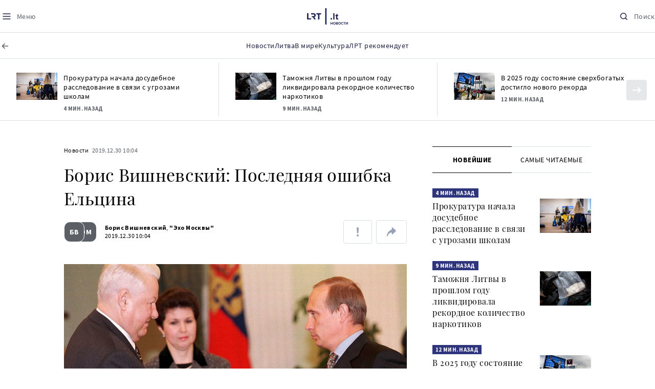

--- FILE ---
content_type: text/html
request_url: https://www.lrt.lt/ru/novosti/17/1129017/boris-vishnevskii-posledniaia-oshibka-el-tsina
body_size: 25254
content:
<!DOCTYPE html>
<html lang="ru">
   <head>
<meta http-equiv="Content-Type" content="text/html; charset=utf-8">
<meta http-equiv="X-UA-Compatible" content="IE=edge">
<meta name="robots" content="max-image-preview:large" />
<meta name="viewport" content="width=device-width, initial-scale=1, maximum-scale=5">

<!-- Favicon Start -->
<link rel="apple-touch-icon" sizes="57x57" href="/images/favicons/apple-touch-icon-57x57.png?v=318">
<link rel="apple-touch-icon" sizes="60x60" href="/images/favicons/apple-touch-icon-60x60.png?v=318">
<link rel="apple-touch-icon" sizes="72x72" href="/images/favicons/apple-touch-icon-72x72.png?v=318">
<link rel="apple-touch-icon" sizes="76x76" href="/images/favicons/apple-touch-icon-76x76.png?v=318">
<link rel="apple-touch-icon" sizes="114x114" href="/images/favicons/apple-touch-icon-114x114.png?v=318">
<link rel="apple-touch-icon" sizes="120x120" href="/images/favicons/apple-touch-icon-120x120.png?v=318">
<link rel="apple-touch-icon" sizes="144x144" href="/images/favicons/apple-touch-icon-144x144.png?v=318">
<link rel="apple-touch-icon" sizes="152x152" href="/images/favicons/apple-touch-icon-152x152.png?v=318">
<link rel="apple-touch-icon" sizes="180x180" href="/images/favicons/apple-touch-icon-180x180.png?v=318">
<link rel="icon" type="image/png" sizes="32x32" href="/images/favicons/favicon-32x32.png?v=318">
<link rel="icon" type="image/png" sizes="192x192" href="/images/favicons/android-chrome-192x192.png?v=318">
<link rel="icon" type="image/png" sizes="16x16" href="/images/favicons/favicon-16x16.png?v=318">
<link rel="icon" type="image/png" sizes="512x512" href="/images/favicons/favicon-512x512.png?v=318">
<link rel="manifest" href="/images/favicons/site.webmanifest?v=318">
<link rel="mask-icon" href="/images/favicons/safari-pinned-tab.svg?v=318" color="#016ca8">
<link rel="shortcut icon" href="/images/favicons/favicon.ico?v=318">
<meta name="msapplication-TileColor" content="#ffffff">
<meta name="msapplication-TileImage" content="/images/favicons/mstile-144x144.png?v=318">
<meta name="msapplication-config" content="/images/favicons/browserconfig.xml?v=318">
<meta name="theme-color" content="#ffffff">
<!-- Favicon End -->
<meta name="apple-itunes-app" content="app-id=999758256, app-argument=https://www.lrt.lt/">
<!-- Google Tag Manager -->
<script data-cookieconsent="ignore">
window.addEventListener('load', function() {
    (function(w,d,s,l,i){w[l]=w[l]||[];w[l].push({'gtm.start':
    new Date().getTime(),event:'gtm.js'});var f=d.getElementsByTagName(s)[0],
    j=d.createElement(s),dl=l!='dataLayer'?'&l='+l:'';j.async=true;j.src=
    'https://www.googletagmanager.com/gtm.js?id='+i+dl;f.parentNode.insertBefore(j,f);
    })(window,document,'script','dataLayer','GTM-NNQ95HK');
});
</script>
<!-- End Google Tag Manager -->

<link rel="preload" href="/js/app.js?v=318" as="script">
<link rel="preload" href="/js/jquery/jquery-3.6.0.min.js" as="script">

<meta name="ROBOTS" content="INDEX"/>
<title>Борис Вишневский: Последняя ошибка Ельцина - LRT</title>
<link href="https://www.lrt.lt/ru/novosti/17/1129017/boris-vishnevskii-posledniaia-oshibka-el-tsina" rel="canonical">
<meta content="id" content="1129017" /><meta content="Прошло двадцать лет — но этот день я помню так, как если это было бы вчера." name="description"/>
<meta itemprop="datePublished" content="2019-12-30T08:04:00Z"/>
<meta property="fb:app_id" content="470743216272990"/>
<meta property="fb:pages" content="128572499128"/>
<meta property="og:site_name" content="lrt.lt"/>
	<meta content="article" property="og:type"/>
<meta content="lt_LT" property="og:locale"/>
<meta content="https://www.lrt.lt/ru/novosti/17/1129017/boris-vishnevskii-posledniaia-oshibka-el-tsina" property="og:url"/>
<meta property="article:published_time" content="2019-12-30T08:04:00Z"/>
<meta property="article:author" content="https://www.facebook.com/lrtlt"/>
<meta content="https://www.facebook.com/lrtlt" property="article:publisher"/>
<meta content="Борис Вишневский: Последняя ошибка Ельцина" property="og:title"/>
<meta property="lrt_authors" content="Борис Вишневский,&quot;Эхо Москвы&quot;"/>
<meta property="author" content="Борис Вишневский,&quot;Эхо Москвы&quot;"/>
<meta property="lrt_section" content="Новости,naujienos"/>

<meta content="Прошло двадцать лет — но этот день я помню так, как если это было бы вчера." property="og:description" />
        <meta content="https://www.lrt.lt/img/2019/08/10/489344-488749-1287x836.jpg" property="og:image"/>
        <meta property="og:image:width" content="1287"/>
        <meta property="og:image:height" content="836"/>


		
<script type="application/ld+json">
{
   "keywords" : "Россия,Ельцин,Путин",
   "datePublished" : "2019-12-30T08:04:00Z",
   "thumbnailUrl" : "https://www.lrt.lt/img/2019/08/10/489344-488749-1287x836.jpg",
   "mainEntityOfPage" : "https://www.lrt.lt/ru/novosti/17/1129017/boris-vishnevskii-posledniaia-oshibka-el-tsina",
   "url" : "https://www.lrt.lt/ru/novosti/17/1129017/boris-vishnevskii-posledniaia-oshibka-el-tsina",
   "headline" : "Борис Вишневский: Последняя ошибка Ельцина",
   "author" : [
      {
         "@type" : "Person",
         "url" : "https://www.lrt.lt/author/boris-vishnevskii-531972",
         "name" : "Борис Вишневский"
      },
      {
         "name" : "\"Эхо Москвы\"",
         "url" : "https://www.lrt.lt/author/ekho-moskvy-500070",
         "@type" : "Person"
      }
   ],
   "@context" : "https://schema.org",
   "genre" : "Новости",
   "@type" : "NewsArticle",
   "description" : "Прошло двадцать лет — но этот день я помню так, как если это было бы вчера.",
   "image" : [
      "https://www.lrt.lt/img/2019/08/10/489344-488749-1287x836.jpg"
   ],
   "publisher" : {
      "name" : "lrt.lt",
      "@type" : "NewsMediaOrganization",
      "logo" : {
         "url" : "https://www.lrt.lt/images/lrt_lt_logo.jpg",
         "@type" : "ImageObject"
      }
   }
}
  </script>

<script type="application/ld+json">
{
  "@context": "http://schema.org",
  "@type": "BreadcrumbList",
  "itemListElement": [{
    "@type": "ListItem",
    "position": 1,
    "item": {
	  "@id": "https://www.lrt.lt/",
      "name": "www.lrt.lt"
    }
  },{
    "@type": "ListItem",
    "position": 2,
    "item": {
      "@id": "https://www.lrt.lt/ru/novosti/", 
      "name": "Новости"
    }
  }]
}
</script>
<script type="application/ld+json">
[
   {
      "@type" : "ImageObject",
      "@context" : "https://schema.org",
      "width" : 1287,
      "creator" : {
         "@type" : "Person",
         "name" : "RFE/RL"
      },
      "contentUrl" : "https://www.lrt.lt/img/2019/08/10/489344-488749-1287x836.jpg",
      "height" : 836,
      "caption" : "Борис Ельцин и Владимир Путин"
   }
]

</script>


<script type="text/javascript">
	if (location && location.host && location.host.match(/lrt\.lt/)) {
			(function(j, c) {
		var s = function(o) {
			var t = document.createElement('script');
			for (var p in o) {t[p] = o[p];};
			return t;
		};
		var p = s({src: j, defer: true, async: true, onload: c});
		var i = document.getElementsByTagName('script')[0];
		i.parentNode.insertBefore(p, i);
	})('//peach-static.ebu.io/peach-collector-1.x.min.js', PeachCollectorLoaded);
	function PeachCollectorLoaded() {
	var _pc = window._pc = new PeachCollector(window);
		var s = location.pathname;
		var article_id = '1129017';
		// only content page
		if(s.split('/').length <= 3) return;
		// only news
		var nl = ['naujienos', 'news-in-english', 'novosti'];
		if(!s.split('/').filter(function(f) {
			return nl.indexOf(f) > -1
		}).length > 0) return;
		// identify language
		var lang = 'ru';
		_pc.init('ltlrt00000000050')
		 .enableTracking()
		 .sendArticleStartEvent(article_id, null, {lang: lang});
		 //.sendPageViewEvent(null, null, null, {lang: lang});
	}
}
</script>
<link type="text/css" rel="stylesheet" href="/css/app.css?v=318">
<style>
    #js-news-list-feed-horizontal div.info-block a  { display:none }
</style>
<script type="text/javascript" src="/js/app.head.js?v=318"></script>

<script async src="https://www.googletagservices.com/tag/js/gpt.js"></script>
<script>
    var googletag = googletag || {};
    googletag.cmd = googletag.cmd || [];
</script>
<script>

 // GPT slots
 var gptAdSlots = [];
 googletag.cmd.push(function() {

   // Define a size mapping object. The first parameter to addSize is
   // a viewport size, while the second is a list of allowed ad sizes.
   var mapping1 = googletag.sizeMapping().
    addSize([0, 0], []).
    addSize([1050, 200], [[1200,250], [1024, 120], [970, 250], [970, 90], [970, 66], [960, 90], [950, 90], [930, 180], [750, 200], [750, 100]]).
    addSize([768, 200], [[750, 200], [750, 100]]).
    addSize([320, 400], [[320, 50], [300, 50]]).
    build(); 
   var mapping2 = googletag.sizeMapping(). 
   // Accepts both common mobile banner formats
   addSize([320, 400], [[300, 250], [320, 50], [300, 50]]). 
   addSize([320, 700], [300, 250]).
    build();
    var mapping3 = googletag.sizeMapping(). 
   // Accepts both common mobile banner formats
   addSize([768, 600], [[300, 600], [300, 250]]). 
    build();

   // Define the GPT slot
   gptAdSlots[0] = googletag.defineSlot('/21713852842/Novosti_1200x250_1', [[1200,250], [1024, 120], [970, 250], [970, 90], [970, 90], [970, 66], [960, 90], [950, 90], [930, 180], [750, 200], [750, 100]], 'd0')
       .defineSizeMapping(mapping1)
       .addService(googletag.pubads());
   gptAdSlots[1] = googletag.defineSlot('/21713852842/Novosti_300x600_1', [[300, 600], [300, 250]], 'd1')
       .defineSizeMapping(mapping3)
       .addService(googletag.pubads());
   gptAdSlots[2] = googletag.defineSlot('/21713852842/Novosti_300x250_text_1', [[300, 250], [320,50], [300,50]], 'd2')
       .defineSizeMapping(mapping2)
       .addService(googletag.pubads());
   gptAdSlots[3] = googletag.defineSlot('/21713852842/Novosti_300x250_text_2', [[300, 250], [320,50], [300,50]], 'd3')
       .defineSizeMapping(mapping2)
       .addService(googletag.pubads());

   // Start ad fetching
   googletag.pubads().collapseEmptyDivs();
   googletag.pubads().enableSingleRequest();
   googletag.enableServices();
 });
</script>

  
<script type="text/javascript">
  if(window !== window.top){
      var parentURL = document.referrer;
      if (parentURL.indexOf('lrt.lt') > 0);           
      else location.replace('https://www2.lrt.lt/iframe1.html');   
  }
</script>
  

      <meta property="lrt_type" content="news_article"/>
      <script type="text/javascript">
      <!--//--><![CDATA[//><!--
      function gemius_player_pending(obj,fun) {obj[fun] = obj[fun] || function() {var x =
      window['gemius_player_data'] = window['gemius_player_data'] || [];
      x[x.length]=[this,fun,arguments];};};
      gemius_player_pending(window,"GemiusPlayer");
      gemius_player_pending(GemiusPlayer.prototype,"newProgram");
      gemius_player_pending(GemiusPlayer.prototype,"newAd");
      gemius_player_pending(GemiusPlayer.prototype,"adEvent");
      gemius_player_pending(GemiusPlayer.prototype,"programEvent");
      (function(d,t) {try {var gt=d.createElement(t),s=d.getElementsByTagName(t)[0],
      l='http'+((location.protocol=='https:')?'s':''); gt.setAttribute('async','async');
      gt.setAttribute('defer','defer'); gt.src=l+'://galt.hit.gemius.pl/gplayer.js';
      s.parentNode.insertBefore(gt,s);} catch (e) {}})(document,'script');
      //--><!]]>
</script>
      <style>
      div.flourish-credit { display:none !important }
      </style>
   </head>
   <body class="page"><!--googleoff: all-->            



<header class="the-header sticky-header" id="the-header">
<script src="/static/menu/burger-menu-js-data.js"></script>
<div class="the-header__top">
          <div class="the-header__left">
              <button aria-label="Meniu" class="the-header__button the-header__button--menu btn btn--reset js-menu-block-button" type="button">
                  <svg class="svg-icon svg-icon--menu " width="20" height="20" viewBox="0 0 20 20" fill="none" xmlns="http://www.w3.org/2000/svg">
          <path d="M3.125 10H16.875" stroke="#1D2142" stroke-width="1.5" stroke-linecap="round" stroke-linejoin="round"></path>
          <path d="M3.125 5H16.875" stroke="#1D2142" stroke-width="1.5" stroke-linecap="round" stroke-linejoin="round"></path>
          <path d="M3.125 15H16.875" stroke="#1D2142" stroke-width="1.5" stroke-linecap="round" stroke-linejoin="round"></path>
        </svg>
        <svg class="svg-icon svg-icon--close " width="20" height="20" viewBox="0 0 20 20" fill="none" xmlns="http://www.w3.org/2000/svg">
          <path d="M15.625 4.375L4.375 15.625" stroke="#1D2142" stroke-width="1.5" stroke-linecap="round" stroke-linejoin="round"></path>
          <path d="M15.625 15.625L4.375 4.375" stroke="#1D2142" stroke-width="1.5" stroke-linecap="round" stroke-linejoin="round"></path>
        </svg>
                  <span class="the-header__button-text text-capitalize">Mеню</span>
              </button>
          </div>

          <div class="the-header__center">
              <a class="logo " title="LRT.LT" aria-label="LRT.LT" href="/ru/novosti">
                            <img class="logo__svg " alt="Logo"  src="/images/logo/logo-russian.svg?v=318"  />
                    


                </a>

          </div>

          <div class="the-header__right">
              <a href="/ru/poisk"  aria-label="Поиск" class="the-header__button the-header__button--search btn btn--reset " type="button">
                  <svg class="svg-icon svg-icon--search " width="20" height="20" viewBox="0 0 20 20" fill="none" xmlns="http://www.w3.org/2000/svg">
            <path d="M9.21887 14.6877C12.2392 14.6877 14.6877 12.2392 14.6877 9.21887C14.6877 6.1985 12.2392 3.75 9.21887 3.75C6.1985 3.75 3.75 6.1985 3.75 9.21887C3.75 12.2392 6.1985 14.6877 9.21887 14.6877Z" stroke="#1D2142" stroke-width="1.5" stroke-linecap="round" stroke-linejoin="round"></path>
            <path d="M13.0869 13.0857L16.251 16.2498" stroke="#1D2142" stroke-width="1.5" stroke-linecap="round" stroke-linejoin="round"></path>
          </svg>
          <svg class="svg-icon svg-icon--close " width="20" height="20" viewBox="0 0 20 20" fill="none" xmlns="http://www.w3.org/2000/svg">
            <path d="M15.625 4.375L4.375 15.625" stroke="#1D2142" stroke-width="1.5" stroke-linecap="round" stroke-linejoin="round"></path>
            <path d="M15.625 15.625L4.375 4.375" stroke="#1D2142" stroke-width="1.5" stroke-linecap="round" stroke-linejoin="round"></path>
          </svg>
                  <span class="the-header__button-text text-capitalize">Поиск</span>
              </a>
          </div>
      </div>
<div class="the-header__menu"><a href="/" class="the-header__back-button" aria-label="ВЕРНУТЬСЯ НА ТИТУЛЬНУЮ" title="ВЕРНУТЬСЯ НА ТИТУЛЬНУЮ">
  <svg class="svg-icon-back " xmlns="http://www.w3.org/2000/svg" width="20" height="20" viewBox="0 0 20 20" fill="none">
    <path d="M15.5 10L4.5 10" stroke="#5B5F66" stroke-width="1.5" stroke-linecap="round" stroke-linejoin="round"></path>
    <path d="M9 14.5L4.5 10L9 5.5" stroke="#5B5F66" stroke-width="1.5" stroke-linecap="round" stroke-linejoin="round"></path>
  </svg>
  <span>Titulinis</span>
</a>        
    <div class="container" id="top__menu__container">
    <div class="js-main-menu-item">
    <a href="/ru/novosti" class="the-header__main-menu-link" title="Новости"><span>Новости</span></a>
    </div>
    <div class="js-main-menu-item">
    <a href="https://www.lrt.lt/ru/tema/litva" class="the-header__main-menu-link" title="Литва"><span>Литва</span></a>
    </div>
    <div class="js-main-menu-item">
    <a href="https://www.lrt.lt/ru/tema/v-mire" class="the-header__main-menu-link" title="В мире"><span>В мире</span></a>
    </div>
    <div class="js-main-menu-item">
    <a href="https://www.lrt.lt/ru/tema/kul-tura" class="the-header__main-menu-link" title="Культура"><span>Культура</span></a>
    </div>
    <div class="js-main-menu-item">
    <a href="https://www.lrt.lt/ru/tema/lrt-rekomenduet" class="the-header__main-menu-link" title="ЛРТ рекомендует"><span>ЛРТ рекомендует</span></a>
    </div>

    </div>
</div>
<script>
// add class page--always-with-main-menu on body
document.body.classList.add('page--always-with-main-menu');
</script>
     



  </header>
    
            <div id="fb-root"></div>
<!-- Google Tag Manager (noscript) -->
<noscript><iframe src="https://www.googletagmanager.com/ns.html?id=GTM-NNQ95HK"
height="0" width="0" style="display:none;visibility:hidden" title="GTM"></iframe></noscript>
<!-- End Google Tag Manager (noscript) -->

<script type='text/javascript'>
    (function() {
        /** CONFIGURATION START **/
        var _sf_async_config = window._sf_async_config = (window._sf_async_config || {});

        _sf_async_config.uid = 65978; 
        _sf_async_config.domain = 'lrt.lt'; 
        _sf_async_config.flickerControl = false;
        _sf_async_config.useCanonical = true;
        _sf_async_config.useCanonicalDomain = true;
        
        if (document.head && document.head.querySelector) {
            if ( document.head.querySelector('[property="lrt_authors"]') ){
              _sf_async_config.authors = document.head.querySelector('[property="lrt_authors"]').content;
            }
            if ( document.head.querySelector('[property="lrt_section"]') ){
              _sf_async_config.sections = document.head.querySelector('[property="lrt_section"]').content;
            }
            if ( document.head.querySelector('[property="lrt_type"]') ){
              _sf_async_config.type = document.head.querySelector('[property="lrt_type"]').content;
            }
        }
        /** CONFIGURATION END **/
function loadChartbeat_mab() {
            var e = document.createElement('script');
            var n = document.getElementsByTagName('script')[0];
            e.type = 'text/javascript';
            e.async = true;
            e.src = '//static.chartbeat.com/js/chartbeat_mab.js';
            n.parentNode.insertBefore(e, n);
        }


        
        function loadChartbeat() {
            var e = document.createElement('script');
            var n = document.getElementsByTagName('script')[0];
            e.type = 'text/javascript';
            e.async = true;
            e.src = '//static.chartbeat.com/js/chartbeat.js';
            n.parentNode.insertBefore(e, n);
        }
        loadChartbeat();
        if (typeof(loadChartbeat_mab) === 'function') {
            loadChartbeat_mab();
        }
     })();
</script>


<script>
  window.fbAsyncInit = function() {
    FB.init({
      appId      : '470743216272990',
      xfbml      : true,
      version    : 'v11.0'
    });
    FB.AppEvents.logPageView();
  };

  (function(d, s, id){
     var js, fjs = d.getElementsByTagName(s)[0];
     if (d.getElementById(id)) {return;}
     js = d.createElement(s); js.id = id;
     js.src = "https://connect.facebook.net/ru_RU/sdk.js";
     fjs.parentNode.insertBefore(js, fjs);
   }(document, 'script', 'facebook-jssdk'));
</script>

  
      <main class="page__content container" id="page-content">
<!--googleoff: all-->
            <script type="text/javascript">
               window.lrtPhotoGallery = {
   "1129017" : {
      "images" : [
         {
            "author" : "RFE/RL",
            "width" : 1287,
            "thumb" : "/img/2019/08/10/489344-488749-150x84.jpg",
            "id" : 489344,
            "url" : "/img/2019/08/10/489344-488749-1287x836.jpg",
            "height" : 836,
            "caption" : "Борис Ельцин и Владимир Путин"
         }
      ],
      "title" : "Борис Вишневский: Последняя ошибка Ельцина"
   }
}
;
            </script>
                      <!--googleoff: all-->
<section class="section section--full-width news-feed-horizontal">

    <div class="section__body ">
        <h2 class="section__title container my-20 sr-only">Naujienų srautas</h2>
        <div class="swipe-news-list swipe-news-list--sm swipe-news-list--auto swipe-news-list--full-width">
            <div class="swipe-news-list__container px-4 px-md-0">
                <div class="news-list news-list--feed-horizontal">
                    <div class="row row--md" id="js-news-list-feed-horizontal">
                            <div class="col">
                                <div class="news">
                                    <div class="media-block">
                                        <div class="media-block__container ">
                                            <div class="media-block__wrapper ">
<img class="media-block__image js-lazy lazy-load" src="/images/pxl.gif"  alt="Школа"  title="Школа" data-src="/img/2025/12/04/2256522-267810-150x84.jpg"/>    
                                            </div>
                                            <a tabindex="-1" class="media-block__link" href="/ru/novosti/17/2811156/prokuratura-nachala-dosudebnoe-rassledovanie-v-sviazi-s-ugrozami-shkolam" aria-label="Прокуратура начала досудебное расследование в связи с угрозами школам" title="Прокуратура начала досудебное расследование в связи с угрозами школам"></a>
                                        </div>
                                    </div>
<div class="news__content">
         <div class="info-block ">

            <a class="info-block__link" href="/ru/novosti" title="Новости">Новости</a>
   <span class="info-block__time-before" title="2026.01.19 11:38">
   <strong>4 мин. назад</strong>
   </span>

      </div>
   <h3 class="news__title"><a href="/ru/novosti/17/2811156/prokuratura-nachala-dosudebnoe-rassledovanie-v-sviazi-s-ugrozami-shkolam" title="Прокуратура начала досудебное расследование в связи с угрозами школам">Прокуратура начала досудебное расследование в связи с угрозами школам</a></h3>
</div>
                                </div>
                            </div>
                            <div class="col">
                                <div class="news">
                                    <div class="media-block">
                                        <div class="media-block__container ">
                                            <div class="media-block__wrapper ">
<img class="media-block__image js-lazy lazy-load" src="/images/pxl.gif"  alt="Наркотики (ассоциативное)"  title="Наркотики (ассоциативное)" data-src="/img/2021/06/28/998422-407666-150x84.jpg"/>    
                                            </div>
                                            <a tabindex="-1" class="media-block__link" href="/ru/novosti/17/2811128/tamozhnia-litvy-v-proshlom-godu-likvidirovala-rekordnoe-kolichestvo-narkotikov" aria-label="Таможня Литвы в прошлом году ликвидировала рекордное количество наркотиков" title="Таможня Литвы в прошлом году ликвидировала рекордное количество наркотиков"></a>
                                        </div>
                                    </div>
<div class="news__content">
         <div class="info-block ">

            <a class="info-block__link" href="/ru/novosti" title="Новости">Новости</a>
   <span class="info-block__time-before" title="2026.01.19 11:33">
   <strong>9 мин. назад</strong>
   </span>

      </div>
   <h3 class="news__title"><a href="/ru/novosti/17/2811128/tamozhnia-litvy-v-proshlom-godu-likvidirovala-rekordnoe-kolichestvo-narkotikov" title="Таможня Литвы в прошлом году ликвидировала рекордное количество наркотиков">Таможня Литвы в прошлом году ликвидировала рекордное количество наркотиков</a></h3>
</div>
                                </div>
                            </div>
                            <div class="col">
                                <div class="news">
                                    <div class="media-block">
                                        <div class="media-block__container ">
                                            <div class="media-block__wrapper ">
<img class="media-block__image js-lazy lazy-load" src="/images/pxl.gif"  alt="Протесты против дейстий Илона Маска"  title="Протесты против дейстий Илона Маска" data-src="/img/2026/01/19/2291929-371816-150x84.jpg"/>    
                                            </div>
                                            <a tabindex="-1" class="media-block__link" href="/ru/novosti/17/2811068/v-2025-godu-sostoianie-sverkhbogatykh-dostiglo-novogo-rekorda" aria-label="В 2025 году состояние сверхбогатых достигло нового рекорда" title="В 2025 году состояние сверхбогатых достигло нового рекорда"></a>
                                        </div>
                                    </div>
<div class="news__content">
         <div class="info-block ">

            <a class="info-block__link" href="/ru/novosti" title="Новости">Новости</a>
   <span class="info-block__time-before" title="2026.01.19 11:30">
   <strong>12 мин. назад</strong>
   </span>

      </div>
   <h3 class="news__title"><a href="/ru/novosti/17/2811068/v-2025-godu-sostoianie-sverkhbogatykh-dostiglo-novogo-rekorda" title="В 2025 году состояние сверхбогатых достигло нового рекорда">В 2025 году состояние сверхбогатых достигло нового рекорда</a></h3>
</div>
                                </div>
                            </div>
                            <div class="col">
                                <div class="news">
                                    <div class="media-block">
                                        <div class="media-block__container ">
                                            <div class="media-block__wrapper ">
<img class="media-block__image js-lazy lazy-load" src="/images/pxl.gif"  alt="Железнодорожный вокзал в Испании (ассоциативное)"  title="Железнодорожный вокзал в Испании (ассоциативное)" data-src="/img/2026/01/19/2291917-283841-150x84.jpg"/>    
                                            </div>
                                            <a tabindex="-1" class="media-block__link" href="/ru/novosti/17/2811065/v-ispanii-39-pogibshikh-iz-za-stolknoveniia-dvukh-poezdov" aria-label="В Испании 39 погибших из-за столкновения двух поездов" title="В Испании 39 погибших из-за столкновения двух поездов"></a>
                                        </div>
                                    </div>
<div class="news__content">
         <div class="info-block ">

            <a class="info-block__link" href="/ru/novosti" title="Новости">Новости</a>
   <span class="info-block__time-before" title="2026.01.19 10:23">     <strong>1 ч. назад</strong>
   </span>
   
      </div>
   <h3 class="news__title"><a href="/ru/novosti/17/2811065/v-ispanii-39-pogibshikh-iz-za-stolknoveniia-dvukh-poezdov" title="В Испании 39 погибших из-за столкновения двух поездов">В Испании 39 погибших из-за столкновения двух поездов</a></h3>
</div>
                                </div>
                            </div>
                            <div class="col">
                                <div class="news">
                                    <div class="media-block">
                                        <div class="media-block__container ">
                                            <div class="media-block__wrapper ">
<img class="media-block__image js-lazy lazy-load" src="/images/pxl.gif"  alt="Флаги США и Евросоюза"  title="Флаги США и Евросоюза" data-src="/img/2025/11/21/2246378-123708-150x84.jpg"/>    
                                            </div>
                                            <a tabindex="-1" class="media-block__link" href="/ru/novosti/17/2811062/evrosoiuz-gotovit-kontrposhliny-protiv-ssha-iz-za-grenlandii" aria-label="Евросоюз готовит контрпошлины против США из-за Гренландии" title="Евросоюз готовит контрпошлины против США из-за Гренландии"></a>
                                        </div>
                                    </div>
<div class="news__content">
         <div class="info-block ">

            <a class="info-block__link" href="/ru/novosti" title="Новости">Новости</a>
   <span class="info-block__time-before" title="2026.01.19 09:22">     <strong>2 ч. назад</strong>
   </span>
   
      </div>
   <h3 class="news__title"><a href="/ru/novosti/17/2811062/evrosoiuz-gotovit-kontrposhliny-protiv-ssha-iz-za-grenlandii" title="Евросоюз готовит контрпошлины против США из-за Гренландии">Евросоюз готовит контрпошлины против США из-за Гренландии</a></h3>
</div>
                                </div>
                            </div>
                            <div class="col">
                                <div class="news">
                                    <div class="media-block">
                                        <div class="media-block__container ">
                                            <div class="media-block__wrapper ">
<img class="media-block__image js-lazy lazy-load" src="/images/pxl.gif"  alt="Зима в Ниде"  title="Зима в Ниде" data-src="/img/2026/01/12/2286043-190584-150x84.jpg"/>    
                                            </div>
                                            <a tabindex="-1" class="media-block__link" href="/ru/novosti/17/2811052/pogoda-v-nachale-nedeli-dniom-budet-radovat-solntse-noch-iu-sil-nyi-moroz" aria-label="Погода в начале недели: днём будет радовать солнце, ночью - сильный мороз" title="Погода в начале недели: днём будет радовать солнце, ночью - сильный мороз"></a>
                                        </div>
                                    </div>
<div class="news__content">
         <div class="info-block ">

            <a class="info-block__link" href="/ru/novosti" title="Новости">Новости</a>
   <span class="info-block__time-before" title="2026.01.19 09:05">     <strong>2 ч. назад</strong>
   </span>
   
      </div>
   <h3 class="news__title"><a href="/ru/novosti/17/2811052/pogoda-v-nachale-nedeli-dniom-budet-radovat-solntse-noch-iu-sil-nyi-moroz" title="Погода в начале недели: днём будет радовать солнце, ночью - сильный мороз">Погода в начале недели: днём будет радовать солнце, ночью - сильный мороз</a></h3>
</div>
                                </div>
                            </div>
                            <div class="col">
                                <div class="news">
                                    <div class="media-block">
                                        <div class="media-block__container ">
                                            <div class="media-block__wrapper ">
<img class="media-block__image js-lazy lazy-load" src="/images/pxl.gif"  alt="Гитанас Науседа"  title="Гитанас Науседа" data-src="/img/2026/01/12/2285854-366413-150x84.jpg"/>    
                                            </div>
                                            <a tabindex="-1" class="media-block__link" href="/ru/novosti/17/2811047/nauseda-otbyvaet-na-vsemirnyi-ekonomicheskii-forum-v-davose" aria-label="Науседа отбывает на Всемирный экономический форум в Давосе" title="Науседа отбывает на Всемирный экономический форум в Давосе"></a>
                                        </div>
                                    </div>
<div class="news__content">
         <div class="info-block ">

            <a class="info-block__link" href="/ru/novosti" title="Новости">Новости</a>
   <span class="info-block__time-before" title="2026.01.19 08:54">     <strong>2 ч. назад</strong>
   </span>
   
      </div>
   <h3 class="news__title"><a href="/ru/novosti/17/2811047/nauseda-otbyvaet-na-vsemirnyi-ekonomicheskii-forum-v-davose" title="Науседа отбывает на Всемирный экономический форум в Давосе">Науседа отбывает на Всемирный экономический форум в Давосе</a></h3>
</div>
                                </div>
                            </div>
                            <div class="col">
                                <div class="news">
                                    <div class="media-block">
                                        <div class="media-block__container ">
                                            <div class="media-block__wrapper ">
<img class="media-block__image js-lazy lazy-load" src="/images/pxl.gif"  alt="Телеграм"  title="Телеграм" data-src="/img/2025/11/04/2230564-831640-150x84.jpg"/>    
                                            </div>
                                            <a tabindex="-1" class="media-block__link" href="/ru/novosti/17/2811032/ugrozy-shkolam-litvy-politsiia-v-informatsionnoi-atake-podozrevaet-rossiiu" aria-label="Угрозы школам Литвы: полиция в информационной атаке подозревает Россию" title="Угрозы школам Литвы: полиция в информационной атаке подозревает Россию"></a>
                                        </div>
                                    </div>
<div class="news__content">
         <div class="info-block ">

            <a class="info-block__link" href="/ru/novosti" title="Новости">Новости</a>
   <span class="info-block__time-before" title="2026.01.19 08:07">     <strong>3 ч. назад</strong>
   </span>
   
      </div>
   <h3 class="news__title"><a href="/ru/novosti/17/2811032/ugrozy-shkolam-litvy-politsiia-v-informatsionnoi-atake-podozrevaet-rossiiu" title="Угрозы школам Литвы: полиция в информационной атаке подозревает Россию">Угрозы школам Литвы: полиция в информационной атаке подозревает Россию</a></h3>
</div>
                                </div>
                            </div>
                            <div class="col">
                                <div class="news">
                                    <div class="media-block">
                                        <div class="media-block__container ">
                                            <div class="media-block__wrapper ">
<img class="media-block__image js-lazy lazy-load" src="/images/pxl.gif"  alt="Жилье"  title="Жилье" data-src="/img/2025/05/05/2062813-999657-150x84.jpg"/>    
                                            </div>
                                            <a tabindex="-1" class="media-block__link" href="/ru/novosti/17/2808320/obiavlenie-v-kaunase-prodaiutsia-tri-komnaty-v-kvartire-v-chetviortoi-zhivet-pensioner" aria-label="Объявление: в Каунасе продаются три комнаты в квартире — в четвёртой живет пенсионер" title="Объявление: в Каунасе продаются три комнаты в квартире — в четвёртой живет пенсионер"></a>
                                        </div>
                                    </div>
<div class="news__content">
         <div class="info-block ">

            <a class="info-block__link" href="/ru/novosti" title="Новости">Новости</a>
   <span class="info-block__time-before" title="2026.01.19 08:02">     <strong>3 ч. назад</strong>
   </span>
   
      </div>
   <h3 class="news__title"><a href="/ru/novosti/17/2808320/obiavlenie-v-kaunase-prodaiutsia-tri-komnaty-v-kvartire-v-chetviortoi-zhivet-pensioner" title="Объявление: в Каунасе продаются три комнаты в квартире — в четвёртой живет пенсионер">Объявление: в Каунасе продаются три комнаты в квартире — в четвёртой живет пенсионер</a></h3>
</div>
                                </div>
                            </div>
                            <div class="col">
                                <div class="news">
                                    <div class="media-block">
                                        <div class="media-block__container ">
                                            <div class="media-block__wrapper ">
<img class="media-block__image js-lazy lazy-load" src="/images/pxl.gif"  alt="Протесты в Иране"  title="Протесты в Иране" data-src="/img/2026/01/15/2289760-680523-150x84.jpg"/>    
                                            </div>
                                            <a tabindex="-1" class="media-block__link" href="/ru/novosti/17/2810092/vlasti-irana-zaiavili-o-5000-pogibshikh-vo-vremia-protestov" aria-label="Власти Ирана заявили о 5000 погибших во время протестов" title="Власти Ирана заявили о 5000 погибших во время протестов"></a>
                                        </div>
                                    </div>
<div class="news__content">
         <div class="info-block ">

            <a class="info-block__link" href="/ru/novosti" title="Новости">Новости</a>
   <span class="info-block__time-before" title="2026.01.18 18:00">     <strong>17 ч. назад</strong>
   </span>
   
      </div>
   <h3 class="news__title"><a href="/ru/novosti/17/2810092/vlasti-irana-zaiavili-o-5000-pogibshikh-vo-vremia-protestov" title="Власти Ирана заявили о 5000 погибших во время протестов">Власти Ирана заявили о 5000 погибших во время протестов</a></h3>
</div>
                                </div>
                            </div>
                            <div class="col">
                                <div class="news">
                                    <div class="media-block">
                                        <div class="media-block__container ">
                                            <div class="media-block__wrapper ">
<img class="media-block__image js-lazy lazy-load" src="/images/pxl.gif"  alt="Адам Кадыров (в центре)"  title="Адам Кадыров (в центре)" data-src="/img/2023/10/06/1603080-453323-150x84.jpg"/>    
                                            </div>
                                            <a tabindex="-1" class="media-block__link" href="/ru/novosti/17/2810093/v-groznom-politsiia-prishla-v-bol-nitsu-kuda-posle-dtp-privezli-syna-kadyrova" aria-label="В Грозном полиция пришла в больницу, куда после ДТП привезли сына Кадырова" title="В Грозном полиция пришла в больницу, куда после ДТП привезли сына Кадырова"></a>
                                        </div>
                                    </div>
<div class="news__content">
         <div class="info-block ">

            <a class="info-block__link" href="/ru/novosti" title="Новости">Новости</a>
   <span class="info-block__time-before" title="2026.01.18 17:25">     <strong>18 ч. назад</strong>
   </span>
   
      </div>
   <h3 class="news__title"><a href="/ru/novosti/17/2810093/v-groznom-politsiia-prishla-v-bol-nitsu-kuda-posle-dtp-privezli-syna-kadyrova" title="В Грозном полиция пришла в больницу, куда после ДТП привезли сына Кадырова">В Грозном полиция пришла в больницу, куда после ДТП привезли сына Кадырова</a></h3>
</div>
                                </div>
                            </div>
                            <div class="col">
                                <div class="news">
                                    <div class="media-block">
                                        <div class="media-block__container ">
                                            <div class="media-block__wrapper ">
<img class="media-block__image js-lazy lazy-load" src="/images/pxl.gif"  alt="Кишечник"  title="Кишечник" data-src="/img/2026/01/18/2291554-767243-150x84.jpg"/>    
                                            </div>
                                            <a tabindex="-1" class="media-block__link" href="/ru/novosti/17/2810052/raznoobraznyi-kak-sad-zdorov-e-kishechnika-zalog-dostoinoi-starosti" aria-label="«Разнообразный, как сад». Здоровье кишечника — залог достойной старости?" title="«Разнообразный, как сад». Здоровье кишечника — залог достойной старости?"></a>
                                        </div>
                                    </div>
<div class="news__content">
         <div class="info-block ">

            <a class="info-block__link" href="/ru/novosti" title="Новости">Новости</a>
   <span class="info-block__time-before" title="2026.01.18 16:50">     <strong>18 ч. назад</strong>
   </span>
   
      </div>
   <h3 class="news__title"><a href="/ru/novosti/17/2810052/raznoobraznyi-kak-sad-zdorov-e-kishechnika-zalog-dostoinoi-starosti" title="«Разнообразный, как сад». Здоровье кишечника — залог достойной старости?">«Разнообразный, как сад». Здоровье кишечника — залог достойной старости?</a></h3>
</div>
                                </div>
                            </div>
                            <div class="col">
                                <div class="news">
                                    <div class="media-block">
                                        <div class="media-block__container ">
                                            <div class="media-block__wrapper ">
<img class="media-block__image js-lazy lazy-load" src="/images/pxl.gif"  alt="Кястутис Будрис"  title="Кястутис Будрис" data-src="/img/2025/11/18/2242879-23761-150x84.jpg"/>    
                                            </div>
                                            <a tabindex="-1" class="media-block__link" href="/ru/novosti/17/2810072/budris-kritikuet-predlozheniia-vozobnovit-dialog-s-rossiei-nuzhen-ne-razgovor-a-davlenie" aria-label="Будрис критикует предложения возобновить диалог с Россией: нужен не разговор, а давление" title="Будрис критикует предложения возобновить диалог с Россией: нужен не разговор, а давление"></a>
                                        </div>
                                    </div>
<div class="news__content">
         <div class="info-block ">

            <a class="info-block__link" href="/ru/novosti" title="Новости">Новости</a>
   <span class="info-block__time-before" title="2026.01.18 16:05">     <strong>19 ч. назад</strong>
   </span>
   
      </div>
   <h3 class="news__title"><a href="/ru/novosti/17/2810072/budris-kritikuet-predlozheniia-vozobnovit-dialog-s-rossiei-nuzhen-ne-razgovor-a-davlenie" title="Будрис критикует предложения возобновить диалог с Россией: нужен не разговор, а давление">Будрис критикует предложения возобновить диалог с Россией: нужен не разговор, а давление</a></h3>
</div>
                                </div>
                            </div>
                            <div class="col">
                                <div class="news">
                                    <div class="media-block">
                                        <div class="media-block__container ">
                                            <div class="media-block__wrapper ">
<img class="media-block__image js-lazy lazy-load" src="/images/pxl.gif"  alt="Дональд Трамп"  title="Дональд Трамп" data-src="/img/2026/01/13/2287101-36124-150x84.jpg"/>    
                                            </div>
                                            <a tabindex="-1" class="media-block__link" href="/ru/novosti/17/2810051/smi-tramp-trebuet-1-mlrd-dollarov-za-mesto-v-sovete-mira" aria-label="СМИ: Трамп требует 1 млрд долларов за место в &quot;Совете мира&quot;" title="СМИ: Трамп требует 1 млрд долларов за место в &quot;Совете мира&quot;"></a>
                                        </div>
                                    </div>
<div class="news__content">
         <div class="info-block ">

            <a class="info-block__link" href="/ru/novosti" title="Новости">Новости</a>
   <span class="info-block__time-before" title="2026.01.18 15:25">     <strong>20 ч. назад</strong>
   </span>
   
      </div>
   <h3 class="news__title"><a href="/ru/novosti/17/2810051/smi-tramp-trebuet-1-mlrd-dollarov-za-mesto-v-sovete-mira" title="СМИ: Трамп требует 1 млрд долларов за место в &quot;Совете мира&quot;">СМИ: Трамп требует 1 млрд долларов за место в "Совете мира"</a></h3>
</div>
                                </div>
                            </div>
                            <div class="col">
                                <div class="news">
                                    <div class="media-block">
                                        <div class="media-block__container ">
                                            <div class="media-block__wrapper ">
<img class="media-block__image js-lazy lazy-load" src="/images/pxl.gif"  alt="Маленький автомобиль"  title="Маленький автомобиль" data-src="/img/2025/06/10/2094967-549746-150x84.jpg"/>    
                                            </div>
                                            <a tabindex="-1" class="media-block__link" href="/ru/novosti/17/2810054/molodiozh-zhelaiushchuiu-sest-za-rul-zhdut-peremeny-regitra-obiasnila-chto-izmenitsia" aria-label="Молодёжь, желающую сесть за руль, ждут перемены: Regitra объяснила, что изменится" title="Молодёжь, желающую сесть за руль, ждут перемены: Regitra объяснила, что изменится"></a>
                                        </div>
                                    </div>
<div class="news__content">
         <div class="info-block ">

            <a class="info-block__link" href="/ru/novosti" title="Новости">Новости</a>
   <span class="info-block__time-before" title="2026.01.18 14:40">     <strong>21 ч. назад</strong>
   </span>
   
      </div>
   <h3 class="news__title"><a href="/ru/novosti/17/2810054/molodiozh-zhelaiushchuiu-sest-za-rul-zhdut-peremeny-regitra-obiasnila-chto-izmenitsia" title="Молодёжь, желающую сесть за руль, ждут перемены: Regitra объяснила, что изменится">Молодёжь, желающую сесть за руль, ждут перемены: Regitra объяснила, что изменится</a></h3>
</div>
                                </div>
                            </div>
                            <div class="col">
                                <div class="news">
                                    <div class="media-block">
                                        <div class="media-block__container ">
                                            <div class="media-block__wrapper ">
<img class="media-block__image js-lazy lazy-load" src="/images/pxl.gif"  alt="Владимир Зеленский"  title="Владимир Зеленский" data-src="/img/2025/12/10/2261554-865348-150x84.jpg"/>    
                                            </div>
                                            <a tabindex="-1" class="media-block__link" href="/ru/novosti/17/2810049/zelenskii-za-nedeliu-ukrainu-atakovali-bolee-1300-rossiiskikh-dronov" aria-label="Зеленский: за неделю Украину атаковали более 1300 российских дронов" title="Зеленский: за неделю Украину атаковали более 1300 российских дронов"></a>
                                        </div>
                                    </div>
<div class="news__content">
         <div class="info-block ">

            <a class="info-block__link" href="/ru/novosti" title="Новости">Новости</a>
   <span class="info-block__time-before" title="2026.01.18 14:00">     <strong>21 ч. назад</strong>
   </span>
   
      </div>
   <h3 class="news__title"><a href="/ru/novosti/17/2810049/zelenskii-za-nedeliu-ukrainu-atakovali-bolee-1300-rossiiskikh-dronov" title="Зеленский: за неделю Украину атаковали более 1300 российских дронов">Зеленский: за неделю Украину атаковали более 1300 российских дронов</a></h3>
</div>
                                </div>
                            </div>
                    </div>
                    <div class="slider-nav">
                        <button class="slider-nav__arrow slider-nav__arrow--prev" aria-label='Ankstesnis' type="button">
                            <span class="btn__wrapper">
                                <i aria-hidden="true" class="icon icon-arrow-right"></i>
                            </span>
                        </button>
                        <button class="slider-nav__arrow slider-nav__arrow--next" aria-label='Kitas' type="button">
                            <span class="btn__wrapper">
                                <i aria-hidden="true" class="icon icon-arrow-right"></i>
                            </span>
                        </button>
                    </div>
                </div>
            </div>
        </div>
    </div>

</section>
<!--googleon: all-->
<section class="banner-block banner-block--center"><div id="d0"> 
   <script>
     googletag.cmd.push(function() {
       googletag.display('d0');
     });
   </script> 
</div></section>         <!--googleon: all-->
             
<div class="row px-lg-60">
    <div class="col-md-8">
<article id="article1129017" class="article-block">    <div class="d-flex justify-content-between">
        <div class="info-block">
            <a class="info-block__link" href="/ru/novosti">Новости</a><span class="info-block__text">2019.12.30 10:04</span>
        </div>
    </div>
<div class="title-block"><h1 class="title-block__heading">Борис Вишневский: Последняя ошибка Ельцина</h1> </div>
    <div class="article-block__post-title align-items-start align-items-sm-center">
<div class="avatar-group avatar-group--shrink-sm">
    <div class="avatar-group__body">
        <div class="avatar-group__list">            <a href="/author/boris-vishnevskii-531972" class="avatar-group__item avatar-group__item--initials"
                title="Борис Вишневский">
                <span class="avatar-group__item-square">БВ</span>
            </a>
            <a href="/author/ekho-moskvy-500070" class="avatar-group__item avatar-group__item--initials"
                title="&quot;Эхо Москвы&quot;">
                <span class="avatar-group__item-square">ЭМ</span>
            </a>
        </div>
         <!-- <button class="avatar-group__item avatar-group__item--number d-none" type="button">
                                <span class="avatar-group__item-square">
                                    +2
                                </span>
                            </button>  -->
    </div>
    <div class="avatar-group__description">
        <span><a href="/author/boris-vishnevskii-531972"
            title="Борис Вишневский">Борис Вишневский</a>, <a href="/author/ekho-moskvy-500070"
            title="&quot;Эхо Москвы&quot;">&quot;Эхо Москвы&quot;</a></span>
        <span>2019.12.30 10:04</span>
    </div>
</div>
<div class="button-group">
                            <div class="button-group__list"><button class="btn btn--primary js-modal-share" type="button" id="report-a-bug" aria-label="Сообщить об ошибке"
title="Сообщить об ошибке"
    data-hide-share-buttons="true" data-title="Сообщить об ошибке" data-category-title="Новости"data-post-title="Борис Вишневский: Последняя ошибка Ельцина" data-url="/ru/novosti/17/1129017/boris-vishnevskii-posledniaia-oshibka-el-tsina"    data-author="Борис Вишневский, &quot;Эхо Москвы&quot;"
    data-is-report="true">
    <span class="btn__wrapper">
        <i aria-hidden="true" class="icon icon-exclamation-mark "></i>

    </span>
</button>        <button class="btn btn--primary js-modal-share" type="button" aria-label="поделиться ссылкой"

data-lang="ru"
data-post-id="1129017"
data-category-title="Новости"
data-date="2019.12.30 10:04"data-post-title="Борис Вишневский: Последняя ошибка Ельцина"
title="поделиться ссылкой"
aria-label="поделиться ссылкой"
data-url="https://www.lrt.lt/ru/novosti/17/1129017/boris-vishnevskii-posledniaia-oshibka-el-tsina"
data-test
>
    <span class="btn__wrapper">
        <i aria-hidden="true" class="icon icon-share "></i>

    </span>
</button>
</div></div>
    </div>
    <div class="media-block  my-20 my-xs-30 my-md-40 js-photo-gallery-trigger"  data-idx="1" data-gallery="gallery1129017" data-gallery-id="1129017" data-image-id="489344">
        <div class="media-block__container">
            <div class="media-block__wrapper">
            
            <img class="media-block__image " title="Борис Ельцин и Владимир Путин" src="/img/2019/08/10/489344-488749-1287x836.jpg" alt="Борис Ельцин и Владимир Путин" title="Борис Ельцин и Владимир Путин"  /></div>
        </div>
<div class="media-block__description">Борис Ельцин и Владимир Путин | RFE/RL</div>
    </div>
    <div class="article-block__content">



        <div id="article_text1129017" class="article-content js-text-selection" data-author="Борис Вишневский, &quot;Эхо Москвы&quot;">
            <p class="text-lead"><button class="btn btn--primary btn-font-size js-font-size" type="button" title="размер текста"><span class="btn__wrapper"><i class="icon icon-font-size"></i></span></button>        Прошло двадцать лет — но этот день я помню так, как если это было бы вчера.
    </p>
            <p>31 декабря 1999 года президент России Борис Ельцин в своем предновогоднем обращении заявил, что уходит в отставку раньше положенного срока. Чтобы Россия «вошла в новое тысячелетие с новыми политиками, с новыми лицами, с новыми, умными, сильными, энергичными людьми».</p>
            <p>Ельцин сообщил, что он сделал главное дело своей жизни: «Россия уже никогда не вернется в прошлое. Россия всегда теперь будет двигаться только вперед». И он «не должен мешать этому естественному ходу истории, полгода еще держаться за власть, когда у страны есть сильный человек, достойный быть Президентом, и с которым сегодня практически каждый россиянин связывает свои надежды на будущее».</p>
            <p>Президентский пост был передан премьер-министру и «преемнику» Владимиру Путину, а президентские выборы, которые должны были пройти в июне 2000 года, перенесли на более ранний срок — 26 марта.</p>
            <p>Их результат известен: получив 51.95% голосов против 29.48% у Геннадия Зюганова и 5.80% у Григория Явлинского, Путин стал президентом.</p>
            <!--googleoff: all--><div class="article-content__inline-block article-content__inline-block--banner-block">
            <div class="banner-block banner-block--center"><div id="d2"> 
   <script>
     googletag.cmd.push(function() {
       googletag.display('d2');
     });
   </script> 
  </div>
<div id="m1"> 
   <script>
     googletag.cmd.push(function() {
       googletag.display('m1');
     });
   </script> 
</div></div>
</div><!--googleon: all-->            <p>Но еще 31 декабря он своим первым указом в статусе и.о.президента предоставил неприкосновенность Борису Ельцину, а также — материальные и социальные гарантии экс-президенту и членам его семьи.</p>
            <p>Время единоличного правления Путина отсчитывается именно с этого дня. Дня последней ошибки Ельцина.</p>
            <p>За многое можно быть ему благодарным. За разрушение коммунистической системы и сопротивление ГКЧП, за реакцию на события в Вильнюсе и Риге в 1991-м и за отношение к свободе слова.</p>
            <p>Но за многое — и осуждать. За «черный октябрь» и две чеченские войны, за «шок без терапии» и за «выборы» 1996-го, за превращение в бранные слов «демократы», «либералы» и «реформы». И, конечно — за операцию «преемник».</p>
            <p>Дело было не в его нежелании «мешать ходу истории» и «держаться за власть». Продлить свое правление Ельцин не мог — его президентский срок («Яблоко» доказало это в Конституционном суде) был вторым, и баллотироваться на третий срок было невозможно.</p>
            <!--googleoff: all--><div class="article-content__inline-block article-content__inline-block--banner-block">
            <div class="banner-block banner-block--center"><div id="d3"> 
   <script>
     googletag.cmd.push(function() {
       googletag.display('d3');
     });
   </script> 
</div>
<div id="m2"> 
   <script>
     googletag.cmd.push(function() {
       googletag.display('m2');
     });
   </script> 
</div></div>
</div><!--googleon: all-->            <p>Теоретически, можно было пропустить один цикл и потом вернуться — но для этого нужно было соответствующее здоровье и силы, а также — человек, который (как впоследствии Дмитрий Медведев) согласится побыть «хранителем кресла», а потом безропотно его вернуть. Эти условия очевидно не выполнялись.</p>
            <p>Так какая, собственно, для Бориса Николаевича была разница — пройдут или нет выборы президента на три месяца раньше? Сохранит он или нет возможность принимать какие-то решения еще на полгода или нет? При том, что это его, скорее всего, уже не очень интересовало. Главное было, как представляется — неприкосновенность себя и семьи. Как в узком, так и в широком смысле…</p>
            <p>А вот для Путина и его лоббистов вопрос был принципиален.</p>
            <p>Владимир Владимирович, ведущий избирательную кампанию в должности премьера — это не совсем то, что он же ведущий ее в должности и.о. президента. Человека, от которого формально и неформально зависели почти все федеральные и региональные начальники — от которых, в свою очередь, зависел результат выборов.</p>
            <p>Последствия не замедлили сказаться — особенно, после того, как отказались от борьбы за власть в стране и фактически присягнули Путину лидеры еще недавно так страшного для Кремля «Отечества» — Евгений Примаков и Юрий Лужков.</p>
            <p>После чего на протяжении трех месяцев избирательной кампании мы наблюдали массовое соревнование начальства в лояльности Путину и в скорости припадания к его стопам. И частоту появления Путина на телеэкране, превзошедшую частоту появления рекламы прокладок или стиральных порошков. И жалобы штаба Путина на то, что не получается освоить все добровольно предлагаемые средства…</p>
            <p>Что было потом — известно. В том числе и с теми, кто, не удосужившись в свое время прочитать (или запомнить) брехтовскую «Карьеру Артуро Уи», страшно удивился, когда творение вышло из-под контроля создателей.</p>
            <p>Ну, а Ельцин на протяжении семи оставшихся ему лет, за редчайшими исключениями, молчал.</p>
            <p>«Курск», «Норд-Ост», Беслан, арест Ходорковского, разгром НТВ, «монетизация», отмена выборов губернаторов — все это не вызвало у него никакой публичной реакции.</p>
            <p>Говорят, что его ограждали от «нежелательных» контактов и держали на положении, подобном Ленину в Горках — разве что, «Известия» с рассказами об успехах реформ не выпускали в единственном экземпляре.</p>
            <p>Но, скорее всего, он и сам прекрасно понимал, что надежнее молчать. Не рискуя безопасностью и комфортом себя и родственников.</p>
            <p>Через двадцать лет после его последней ошибки Россия, — вопреки тому, в чем Ельцин тогда уверял, — во многом вернулась в прошлое. С монополией на власть и номенклатурными привилегиями, «министерством правды» и преследованием инакомыслящих, декоративным парламентом и «позвоночным» правосудием, тотальной государственной ложью и отвратительным лицемерием, «негативным отбором» во власть, врагами, якобы осаждающими снаружи, и «национал-предателями», орудующими внутри.</p>
            <p>Примечательно, что именно тот, кто когда-то считался символом борьбы с прежней системой, выбрал своим преемником и передал именно власть тому, кто принялся ее восстанавливать. И публично назвал одно из главных дел предшественника — прекращение существования СССР, — «крупнейшей геополитической катастрофой 20 века».</p>
            <p>В 1996 году Ельцина сохранили у власти, напугав граждан перспективой вымышленного «реванша». В 1999 году он сам создал условия для реального реванша. Предварительно построив государство, где власть почти ни в чем не зависела от граждан. Именно поэтому реванш, — пока!, — удался.</p>
            <p>Но он не может быть вечным. Когда исторический маятник неизбежно двинется на «обратный ход» — важно не повторить прошлых ошибок.</p>
            <p>И последнее. «Я устал, я ухожу» — устарело. Актуально «Мы устали. Уходи!».</p>
            <p><a href="https://echo.msk.ru/blog/boris_vis/2562691-echo/">Эхо Москвы</a></p>
        </div>
    </div>
    <!--googleoff: all-->
    <div class="d-none" id="article-read_more" data-count="3" data-id="1129017"></div>    <!--googleon: all-->
    
 

    
    <div class="article-block__content">
        <div class="align-block align-block--separator">
            <div class="align-block__top">
		<div class="align-block__left">
<div class="tag-list"><a class="tag-list__item" title="Россия" href="/ru/tema/rossiia"><span># Россия</span></a><a class="tag-list__item" title="Ельцин" href="/ru/tema/el-tsin"><span># Ельцин</span></a><a class="tag-list__item" title="Путин" href="/ru/tema/putin"><span># Путин</span></a></div>
 		</div>
                <div class="align-block__right">
        <button class="btn btn--primary js-modal-share" type="button" aria-label="поделиться ссылкой"

data-lang="ru"
data-post-id="1129017"
data-category-title="Новости"
data-date="2019.12.30 10:04"data-post-title="Борис Вишневский: Последняя ошибка Ельцина"
title="поделиться ссылкой"
aria-label="поделиться ссылкой"
data-url="https://www.lrt.lt/ru/novosti/17/1129017/boris-vishnevskii-posledniaia-oshibka-el-tsina"
data-test
>
    <span class="btn__wrapper">
        <i aria-hidden="true" class="icon icon-share "></i>

    </span>
</button>

		</div>
            </div>
        </div>
        <!--googleoff: all--><div class="facebook-block">
        <div class="fb-comments" data-href="https://www.lrt.lt/ru/novosti/17/1129017/boris-vishnevskii-posledniaia-oshibka-el-tsina"
            data-width="100%" data-numposts="5" data-colorscheme="light" data-lazy="true"
            data-order-by="reverse_time"></div> 
</div>
    </div>
</article>

<div class="border-top border-light pt-10 my-30">
  <div class="row">
    <div class="col-12"><div class="brand-description brand-description--jti">
  <div class="brand-description__logo">
    <a href="https://www.lrt.lt/naujienos/tavo-lrt/15/1927823/lrt-zurnalistikos-patikimumas-ivertintas-tarptautiniu-sertifikatu" title="LRT žurnalistikos patikimumas įvertintas tarptautiniu sertifikatu"><img class="brand-description__image " src="/images/brands/jti-logo.jpeg?v1" alt="JTI"></a>
  </div>
  <div class="brand-description__container">    LRT has been certified according to the Journalism Trust Initiative Programme  </div>
</div>
</div>
</div>
</div>

        
    </div>    <div class="col-md-4 d-none d-md-block page__aside">
            <div class="banner-block"><div id="d1"> 
   <script>
     googletag.cmd.push(function() {
       googletag.display('d1');
     });
   </script> 
</div></div>                    

<section class="section ">
    <div class="section__head ">
        <h2 class="section__title container my-20 px-0 sr-only">новейшие, Самые читаемые</h2>
        <ul class="nav nav--feed nav-tabs" role="tablist">
            <li class="nav-item" role="tab" aria-selected="true">
                <a class="nav-link active" id="news-feed-newest-tab-1129017" data-toggle="tab"
                    href="#news-feed-newest-content-1129017">новейшие</a>
            </li>            <li class="nav-item" role="tab" aria-selected="false">
                <a class="nav-link " id="news-feed-most-read-tab-1129017" data-toggle="tab"
                    href="#news-feed-most-read-content-1129017">Самые читаемые</a>
            </li>        </ul>
    </div>

    <div class="section__body ">
        <div class="tab-content">
            <div class="tab-pane fade show active" id="news-feed-newest-content-1129017" role="tabpanel">
                <div class="swipe-news-list swipe-news-list--sm">
                    <div class="swipe-news-list__container">
                        <div class="news-list news-list--feed">
                            <div class="row">
<div class="col">
                                    <div class="news ">
<div class="media-block">
   <div class="media-block__container">
      <div class="media-block__wrapper"><img class="media-block__image js-lazy lazy-load" src="/images/pxl.gif"  alt="Школа"  title="Школа" data-src="/img/2025/12/04/2256522-267810-393x221.jpg"/>    </div>
      <a tabindex="-1" class="media-block__link" href="/ru/novosti/17/2811156/prokuratura-nachala-dosudebnoe-rassledovanie-v-sviazi-s-ugrozami-shkolam" title="Прокуратура начала досудебное расследование в связи с угрозами школам"></a>
      <div class="badge-list media-block__badge-list d-none">

      </div>
   </div>
</div>
<div class="news__content">
   <div class="info-block">
   <span class="info-block__time-before info-block__time-before--purple" title="2026.01.19 11:38">
   <strong>4 мин. назад</strong>
   </span>

   </div>
   <h3 class="news__title"><a href="/ru/novosti/17/2811156/prokuratura-nachala-dosudebnoe-rassledovanie-v-sviazi-s-ugrozami-shkolam" title="Прокуратура начала досудебное расследование в связи с угрозами школам">Прокуратура начала досудебное расследование в связи с угрозами школам</a></h3>

   <div class="news__badge-list-bottom d-none">
   </div>
</div>
                                        
                                    </div>

                                </div>
<div class="col">
                                    <div class="news ">
<div class="media-block">
   <div class="media-block__container">
      <div class="media-block__wrapper"><img class="media-block__image js-lazy lazy-load" src="/images/pxl.gif"  alt="Наркотики (ассоциативное)"  title="Наркотики (ассоциативное)" data-src="/img/2021/06/28/998422-407666-393x221.jpg"/>    </div>
      <a tabindex="-1" class="media-block__link" href="/ru/novosti/17/2811128/tamozhnia-litvy-v-proshlom-godu-likvidirovala-rekordnoe-kolichestvo-narkotikov" title="Таможня Литвы в прошлом году ликвидировала рекордное количество наркотиков"></a>
      <div class="badge-list media-block__badge-list d-none">

      </div>
   </div>
</div>
<div class="news__content">
   <div class="info-block">
   <span class="info-block__time-before info-block__time-before--purple" title="2026.01.19 11:33">
   <strong>9 мин. назад</strong>
   </span>

   </div>
   <h3 class="news__title"><a href="/ru/novosti/17/2811128/tamozhnia-litvy-v-proshlom-godu-likvidirovala-rekordnoe-kolichestvo-narkotikov" title="Таможня Литвы в прошлом году ликвидировала рекордное количество наркотиков">Таможня Литвы в прошлом году ликвидировала рекордное количество наркотиков</a></h3>

   <div class="news__badge-list-bottom d-none">
   </div>
</div>
                                        
                                    </div>

                                </div>
<div class="col">
                                    <div class="news ">
<div class="media-block">
   <div class="media-block__container">
      <div class="media-block__wrapper"><img class="media-block__image js-lazy lazy-load" src="/images/pxl.gif"  alt="Протесты против дейстий Илона Маска"  title="Протесты против дейстий Илона Маска" data-src="/img/2026/01/19/2291929-371816-393x221.jpg"/>    </div>
      <a tabindex="-1" class="media-block__link" href="/ru/novosti/17/2811068/v-2025-godu-sostoianie-sverkhbogatykh-dostiglo-novogo-rekorda" title="В 2025 году состояние сверхбогатых достигло нового рекорда"></a>
      <div class="badge-list media-block__badge-list d-none">

      </div>
   </div>
</div>
<div class="news__content">
   <div class="info-block">
   <span class="info-block__time-before info-block__time-before--purple" title="2026.01.19 11:30">
   <strong>12 мин. назад</strong>
   </span>

   </div>
   <h3 class="news__title"><a href="/ru/novosti/17/2811068/v-2025-godu-sostoianie-sverkhbogatykh-dostiglo-novogo-rekorda" title="В 2025 году состояние сверхбогатых достигло нового рекорда">В 2025 году состояние сверхбогатых достигло нового рекорда</a></h3>

   <div class="news__badge-list-bottom d-none">
   </div>
</div>
                                        
                                    </div>

                                </div>
<div class="col">
                                    <div class="news ">
<div class="media-block">
   <div class="media-block__container">
      <div class="media-block__wrapper"><img class="media-block__image js-lazy lazy-load" src="/images/pxl.gif"  alt="Железнодорожный вокзал в Испании (ассоциативное)"  title="Железнодорожный вокзал в Испании (ассоциативное)" data-src="/img/2026/01/19/2291917-283841-393x221.jpg"/>    </div>
      <a tabindex="-1" class="media-block__link" href="/ru/novosti/17/2811065/v-ispanii-39-pogibshikh-iz-za-stolknoveniia-dvukh-poezdov" title="В Испании 39 погибших из-за столкновения двух поездов"></a>
      <div class="badge-list media-block__badge-list d-none">

      </div>
   </div>
</div>
<div class="news__content">
   <div class="info-block">
   <span class="info-block__time-before info-block__time-before--purple" title="2026.01.19 10:23">     <strong>1 ч. назад</strong>
   </span>
   
   </div>
   <h3 class="news__title"><a href="/ru/novosti/17/2811065/v-ispanii-39-pogibshikh-iz-za-stolknoveniia-dvukh-poezdov" title="В Испании 39 погибших из-за столкновения двух поездов">В Испании 39 погибших из-за столкновения двух поездов</a></h3>

   <div class="news__badge-list-bottom d-none">
   </div>
</div>
                                        
                                    </div>

                                </div>
<div class="col">
                                    <div class="news ">
<div class="media-block">
   <div class="media-block__container">
      <div class="media-block__wrapper"><img class="media-block__image js-lazy lazy-load" src="/images/pxl.gif"  alt="Флаги США и Евросоюза"  title="Флаги США и Евросоюза" data-src="/img/2025/11/21/2246378-123708-393x221.jpg"/>    </div>
      <a tabindex="-1" class="media-block__link" href="/ru/novosti/17/2811062/evrosoiuz-gotovit-kontrposhliny-protiv-ssha-iz-za-grenlandii" title="Евросоюз готовит контрпошлины против США из-за Гренландии"></a>
      <div class="badge-list media-block__badge-list d-none">

      </div>
   </div>
</div>
<div class="news__content">
   <div class="info-block">
   <span class="info-block__time-before info-block__time-before--purple" title="2026.01.19 09:22">     <strong>2 ч. назад</strong>
   </span>
   
   </div>
   <h3 class="news__title"><a href="/ru/novosti/17/2811062/evrosoiuz-gotovit-kontrposhliny-protiv-ssha-iz-za-grenlandii" title="Евросоюз готовит контрпошлины против США из-за Гренландии">Евросоюз готовит контрпошлины против США из-за Гренландии</a></h3>

   <div class="news__badge-list-bottom d-none">
   </div>
</div>
                                        
                                    </div>

                                </div>
<div class="col">
                                    <div class="news ">
<div class="media-block">
   <div class="media-block__container">
      <div class="media-block__wrapper"><img class="media-block__image js-lazy lazy-load" src="/images/pxl.gif"  alt="Зима в Ниде"  title="Зима в Ниде" data-src="/img/2026/01/12/2286043-190584-393x221.jpg"/>    </div>
      <a tabindex="-1" class="media-block__link" href="/ru/novosti/17/2811052/pogoda-v-nachale-nedeli-dniom-budet-radovat-solntse-noch-iu-sil-nyi-moroz" title="Погода в начале недели: днём будет радовать солнце, ночью - сильный мороз"></a>
      <div class="badge-list media-block__badge-list d-none">

      </div>
   </div>
</div>
<div class="news__content">
   <div class="info-block">
   <span class="info-block__time-before info-block__time-before--purple" title="2026.01.19 09:05">     <strong>2 ч. назад</strong>
   </span>
   
   </div>
   <h3 class="news__title"><a href="/ru/novosti/17/2811052/pogoda-v-nachale-nedeli-dniom-budet-radovat-solntse-noch-iu-sil-nyi-moroz" title="Погода в начале недели: днём будет радовать солнце, ночью - сильный мороз">Погода в начале недели: днём будет радовать солнце, ночью - сильный мороз</a></h3>

   <div class="news__badge-list-bottom d-none">
   </div>
</div>
                                        
                                    </div>

                                </div>
<div class="col">
                                    <div class="news ">
<div class="media-block">
   <div class="media-block__container">
      <div class="media-block__wrapper"><img class="media-block__image js-lazy lazy-load" src="/images/pxl.gif"  alt="Гитанас Науседа"  title="Гитанас Науседа" data-src="/img/2026/01/12/2285854-366413-393x221.jpg"/>    </div>
      <a tabindex="-1" class="media-block__link" href="/ru/novosti/17/2811047/nauseda-otbyvaet-na-vsemirnyi-ekonomicheskii-forum-v-davose" title="Науседа отбывает на Всемирный экономический форум в Давосе"></a>
      <div class="badge-list media-block__badge-list d-none">

      </div>
   </div>
</div>
<div class="news__content">
   <div class="info-block">
   <span class="info-block__time-before info-block__time-before--purple" title="2026.01.19 08:54">     <strong>2 ч. назад</strong>
   </span>
   
   </div>
   <h3 class="news__title"><a href="/ru/novosti/17/2811047/nauseda-otbyvaet-na-vsemirnyi-ekonomicheskii-forum-v-davose" title="Науседа отбывает на Всемирный экономический форум в Давосе">Науседа отбывает на Всемирный экономический форум в Давосе</a></h3>

   <div class="news__badge-list-bottom d-none">
   </div>
</div>
                                        
                                    </div>

                                </div>
<div class="col">
                                    <div class="news ">
<div class="media-block">
   <div class="media-block__container">
      <div class="media-block__wrapper"><img class="media-block__image js-lazy lazy-load" src="/images/pxl.gif"  alt="Телеграм"  title="Телеграм" data-src="/img/2025/11/04/2230564-831640-393x221.jpg"/>    </div>
      <a tabindex="-1" class="media-block__link" href="/ru/novosti/17/2811032/ugrozy-shkolam-litvy-politsiia-v-informatsionnoi-atake-podozrevaet-rossiiu" title="Угрозы школам Литвы: полиция в информационной атаке подозревает Россию"></a>
      <div class="badge-list media-block__badge-list d-none">

      </div>
   </div>
</div>
<div class="news__content">
   <div class="info-block">
   <span class="info-block__time-before info-block__time-before--purple" title="2026.01.19 08:07">     <strong>3 ч. назад</strong>
   </span>
   
   </div>
   <h3 class="news__title"><a href="/ru/novosti/17/2811032/ugrozy-shkolam-litvy-politsiia-v-informatsionnoi-atake-podozrevaet-rossiiu" title="Угрозы школам Литвы: полиция в информационной атаке подозревает Россию">Угрозы школам Литвы: полиция в информационной атаке подозревает Россию</a></h3>

   <div class="news__badge-list-bottom d-none">
   </div>
</div>
                                        
                                    </div>

                                </div>
<div class="col">
                                    <div class="news ">
<div class="media-block">
   <div class="media-block__container">
      <div class="media-block__wrapper"><img class="media-block__image js-lazy lazy-load" src="/images/pxl.gif"  alt="Жилье"  title="Жилье" data-src="/img/2025/05/05/2062813-999657-393x221.jpg"/>    </div>
      <a tabindex="-1" class="media-block__link" href="/ru/novosti/17/2808320/obiavlenie-v-kaunase-prodaiutsia-tri-komnaty-v-kvartire-v-chetviortoi-zhivet-pensioner" title="Объявление: в Каунасе продаются три комнаты в квартире — в четвёртой живет пенсионер"></a>
      <div class="badge-list media-block__badge-list d-none">

      </div>
   </div>
</div>
<div class="news__content">
   <div class="info-block">
   <span class="info-block__time-before info-block__time-before--purple" title="2026.01.19 08:02">     <strong>3 ч. назад</strong>
   </span>
   
   </div>
   <h3 class="news__title"><a href="/ru/novosti/17/2808320/obiavlenie-v-kaunase-prodaiutsia-tri-komnaty-v-kvartire-v-chetviortoi-zhivet-pensioner" title="Объявление: в Каунасе продаются три комнаты в квартире — в четвёртой живет пенсионер">Объявление: в Каунасе продаются три комнаты в квартире — в четвёртой живет пенсионер</a></h3>

   <div class="news__badge-list-bottom d-none">
   </div>
</div>
                                        
                                    </div>

                                </div>
<div class="col">
                                    <div class="news ">
<div class="media-block">
   <div class="media-block__container">
      <div class="media-block__wrapper"><img class="media-block__image js-lazy lazy-load" src="/images/pxl.gif"  alt="Протесты в Иране"  title="Протесты в Иране" data-src="/img/2026/01/15/2289760-680523-393x221.jpg"/>    </div>
      <a tabindex="-1" class="media-block__link" href="/ru/novosti/17/2810092/vlasti-irana-zaiavili-o-5000-pogibshikh-vo-vremia-protestov" title="Власти Ирана заявили о 5000 погибших во время протестов"></a>
      <div class="badge-list media-block__badge-list d-none">

      </div>
   </div>
</div>
<div class="news__content">
   <div class="info-block">
   <span class="info-block__time-before info-block__time-before--purple" title="2026.01.18 18:00">     <strong>17 ч. назад</strong>
   </span>
   
   </div>
   <h3 class="news__title"><a href="/ru/novosti/17/2810092/vlasti-irana-zaiavili-o-5000-pogibshikh-vo-vremia-protestov" title="Власти Ирана заявили о 5000 погибших во время протестов">Власти Ирана заявили о 5000 погибших во время протестов</a></h3>

   <div class="news__badge-list-bottom d-none">
   </div>
</div>
                                        
                                    </div>

                                </div>
                            </div>
                        </div>
                    </div>
                </div>
            </div>
            <div class="tab-pane fade " id="news-feed-most-read-content-1129017" role="tabpanel">
                <div class="swipe-news-list swipe-news-list--sm">
                    <div class="swipe-news-list__container">
                        <div class="news-list news-list--feed">
                            <div class="row">
<div class="col">
                                    <div class="news ">
<div class="media-block">
   <div class="media-block__container">
      <div class="media-block__wrapper"><img class="media-block__image js-lazy lazy-load" src="/images/pxl.gif"  alt="Кястутис Будрис"  title="Кястутис Будрис" data-src="/img/2025/11/18/2242879-23761-393x221.jpg"/>    </div>

      <a tabindex="-1" class="media-block__link" href="/ru/novosti/17/2810072/budris-kritikuet-predlozheniia-vozobnovit-dialog-s-rossiei-nuzhen-ne-razgovor-a-davlenie" title="Будрис критикует предложения возобновить диалог с Россией: нужен не разговор, а давление"></a>
      <div class="badge-list media-block__badge-list d-none">

      </div>
   </div>
</div>
<div class="news__content">
   <div class="info-block">
      <span class="info-block__time-before info-block__time-before--light-dark" data-id="2810072">2026.01.18 16:05</span>
   </div>
   <h3 class="news__title"><a href="/ru/novosti/17/2810072/budris-kritikuet-predlozheniia-vozobnovit-dialog-s-rossiei-nuzhen-ne-razgovor-a-davlenie" title="Будрис критикует предложения возобновить диалог с Россией: нужен не разговор, а давление">Будрис критикует предложения возобновить диалог с Россией: нужен не разговор, а давление</a></h3>

   <div class="news__badge-list-bottom d-none">
   </div>
</div>
                                        
                                    </div>

                                </div>
<div class="col">
                                    <div class="news ">
<div class="media-block">
   <div class="media-block__container">
      <div class="media-block__wrapper"><img class="media-block__image js-lazy lazy-load" src="/images/pxl.gif"  alt="Маленький автомобиль"  title="Маленький автомобиль" data-src="/img/2025/06/10/2094967-549746-393x221.jpg"/>    </div>

      <a tabindex="-1" class="media-block__link" href="/ru/novosti/17/2810054/molodiozh-zhelaiushchuiu-sest-za-rul-zhdut-peremeny-regitra-obiasnila-chto-izmenitsia" title="Молодёжь, желающую сесть за руль, ждут перемены: Regitra объяснила, что изменится"></a>
      <div class="badge-list media-block__badge-list d-none">

      </div>
   </div>
</div>
<div class="news__content">
   <div class="info-block">
      <span class="info-block__time-before info-block__time-before--light-dark" data-id="2810054">2026.01.18 14:40</span>
   </div>
   <h3 class="news__title"><a href="/ru/novosti/17/2810054/molodiozh-zhelaiushchuiu-sest-za-rul-zhdut-peremeny-regitra-obiasnila-chto-izmenitsia" title="Молодёжь, желающую сесть за руль, ждут перемены: Regitra объяснила, что изменится">Молодёжь, желающую сесть за руль, ждут перемены: Regitra объяснила, что изменится</a></h3>

   <div class="news__badge-list-bottom d-none">
<button class="btn btn--primary btn--xs btn--fb" title="Facebook" aria-label="Like button" aria-haspopup="true" type="button" onclick="window.open('https://www.facebook.com/sharer.php?u=https://www.lrt.lt/ru/novosti/17/2810054/molodiozh-zhelaiushchuiu-sest-za-rul-zhdut-peremeny-regitra-obiasnila-chto-izmenitsia')"><span class="btn__wrapper"><svg class="svg-icon" width="16px" height="16px" viewBox="0 0 16 16" version="1.1" xmlns="http://www.w3.org/2000/svg" xmlns:xlink="http://www.w3.org/1999/xlink">
<g stroke="none" stroke-width="1" fill-rule="evenodd">
        <rect fill="#FFFFFF" fill-rule="nonzero" opacity="0" x="0" y="0" width="16" height="16"></rect>
        <path d="M8.47785354,15 L1.77269267,15 C1.34582129,15 1,14.6539643 1,14.2272592 L1,1.77268654 C1,1.34587292 1.34587554,1 1.77269267,1 L14.2273619,1 C14.6540702,1 15,1.34587292 15,1.77268654 L15,14.2272592 C15,14.6540186 14.654016,15 14.2273619,15 L10.6597973,15 L10.6597973,9.57842854 L12.4795686,9.57842854 L12.7520535,7.46554592 L10.6597973,7.46554592 L10.6597973,6.11660363 C10.6597973,5.50487538 10.829666,5.08800292 11.7068763,5.08800292 L12.8257157,5.08751379 L12.8257157,3.19773487 C12.6322168,3.17198567 11.968062,3.11445792 11.1953693,3.11445792 C9.58224325,3.11445792 8.47785354,4.09911175 8.47785354,5.90735262 L8.47785354,7.46554592 L6.65341058,7.46554592 L6.65341058,9.57842854 L8.47785354,9.57842854 L8.47785354,15 Z"></path>
        </g></svg><span class="btn__text text-purple-2">10</span></span></button>   </div>
</div>
                                        
                                    </div>

                                </div>
<div class="col">
                                    <div class="news ">
<div class="media-block">
   <div class="media-block__container">
      <div class="media-block__wrapper"><img class="media-block__image js-lazy lazy-load" src="/images/pxl.gif"  alt="Телеграм"  title="Телеграм" data-src="/img/2025/11/04/2230564-831640-393x221.jpg"/>    </div>

      <a tabindex="-1" class="media-block__link" href="/ru/novosti/17/2811032/ugrozy-shkolam-litvy-politsiia-v-informatsionnoi-atake-podozrevaet-rossiiu" title="Угрозы школам Литвы: полиция в информационной атаке подозревает Россию"></a>
      <div class="badge-list media-block__badge-list d-none">

      </div>
   </div>
</div>
<div class="news__content">
   <div class="info-block">
      <span class="info-block__time-before info-block__time-before--light-dark" data-id="2811032">2026.01.19 08:07</span>
   </div>
   <h3 class="news__title"><a href="/ru/novosti/17/2811032/ugrozy-shkolam-litvy-politsiia-v-informatsionnoi-atake-podozrevaet-rossiiu" title="Угрозы школам Литвы: полиция в информационной атаке подозревает Россию">Угрозы школам Литвы: полиция в информационной атаке подозревает Россию</a></h3>

   <div class="news__badge-list-bottom d-none">
   </div>
</div>
                                        
                                    </div>

                                </div>
<div class="col">
                                    <div class="news ">
<div class="media-block">
   <div class="media-block__container">
      <div class="media-block__wrapper"><img class="media-block__image js-lazy lazy-load" src="/images/pxl.gif"  alt="Адам Кадыров (в центре)"  title="Адам Кадыров (в центре)" data-src="/img/2023/10/06/1603080-453323-393x221.jpg"/>    </div>

      <a tabindex="-1" class="media-block__link" href="/ru/novosti/17/2810093/v-groznom-politsiia-prishla-v-bol-nitsu-kuda-posle-dtp-privezli-syna-kadyrova" title="В Грозном полиция пришла в больницу, куда после ДТП привезли сына Кадырова"></a>
      <div class="badge-list media-block__badge-list d-none">

      </div>
   </div>
</div>
<div class="news__content">
   <div class="info-block">
      <span class="info-block__time-before info-block__time-before--light-dark" data-id="2810093">2026.01.18 17:25</span>
   </div>
   <h3 class="news__title"><a href="/ru/novosti/17/2810093/v-groznom-politsiia-prishla-v-bol-nitsu-kuda-posle-dtp-privezli-syna-kadyrova" title="В Грозном полиция пришла в больницу, куда после ДТП привезли сына Кадырова">В Грозном полиция пришла в больницу, куда после ДТП привезли сына Кадырова</a></h3>

   <div class="news__badge-list-bottom d-none">
   </div>
</div>
                                        
                                    </div>

                                </div>
<div class="col">
                                    <div class="news ">
<div class="media-block">
   <div class="media-block__container">
      <div class="media-block__wrapper"><img class="media-block__image js-lazy lazy-load" src="/images/pxl.gif"  alt="Флаги Евросоюза и США"  title="Флаги Евросоюза и США" data-src="/img/2020/02/18/604618-720133-393x221.jpg"/>    </div>

      <a tabindex="-1" class="media-block__link" href="/ru/novosti/17/2810034/strany-es-sozovut-ekstrennoe-soveshchanie-posle-ugroz-trampa-vvesti-poshliny" title="Страны ЕС созовут экстренное совещание после угроз Трампа ввести пошлины"></a>
      <div class="badge-list media-block__badge-list d-none">

      </div>
   </div>
</div>
<div class="news__content">
   <div class="info-block">
      <span class="info-block__time-before info-block__time-before--light-dark" data-id="2810034">2026.01.18 12:05</span>
   </div>
   <h3 class="news__title"><a href="/ru/novosti/17/2810034/strany-es-sozovut-ekstrennoe-soveshchanie-posle-ugroz-trampa-vvesti-poshliny" title="Страны ЕС созовут экстренное совещание после угроз Трампа ввести пошлины">Страны ЕС созовут экстренное совещание после угроз Трампа ввести пошлины</a></h3>

   <div class="news__badge-list-bottom d-none">
<button class="btn btn--primary btn--xs btn--fb" title="Facebook" aria-label="Like button" aria-haspopup="true" type="button" onclick="window.open('https://www.facebook.com/sharer.php?u=https://www.lrt.lt/ru/novosti/17/2810034/strany-es-sozovut-ekstrennoe-soveshchanie-posle-ugroz-trampa-vvesti-poshliny')"><span class="btn__wrapper"><svg class="svg-icon" width="16px" height="16px" viewBox="0 0 16 16" version="1.1" xmlns="http://www.w3.org/2000/svg" xmlns:xlink="http://www.w3.org/1999/xlink">
<g stroke="none" stroke-width="1" fill-rule="evenodd">
        <rect fill="#FFFFFF" fill-rule="nonzero" opacity="0" x="0" y="0" width="16" height="16"></rect>
        <path d="M8.47785354,15 L1.77269267,15 C1.34582129,15 1,14.6539643 1,14.2272592 L1,1.77268654 C1,1.34587292 1.34587554,1 1.77269267,1 L14.2273619,1 C14.6540702,1 15,1.34587292 15,1.77268654 L15,14.2272592 C15,14.6540186 14.654016,15 14.2273619,15 L10.6597973,15 L10.6597973,9.57842854 L12.4795686,9.57842854 L12.7520535,7.46554592 L10.6597973,7.46554592 L10.6597973,6.11660363 C10.6597973,5.50487538 10.829666,5.08800292 11.7068763,5.08800292 L12.8257157,5.08751379 L12.8257157,3.19773487 C12.6322168,3.17198567 11.968062,3.11445792 11.1953693,3.11445792 C9.58224325,3.11445792 8.47785354,4.09911175 8.47785354,5.90735262 L8.47785354,7.46554592 L6.65341058,7.46554592 L6.65341058,9.57842854 L8.47785354,9.57842854 L8.47785354,15 Z"></path>
        </g></svg><span class="btn__text text-purple-2">4</span></span></button>   </div>
</div>
                                        
                                    </div>

                                </div>
<div class="col">
                                    <div class="news ">
<div class="media-block">
   <div class="media-block__container">
      <div class="media-block__wrapper"><img class="media-block__image js-lazy lazy-load" src="/images/pxl.gif"  alt="Руководитель Стокгольмского офиса Центра восточноевропейских исследований Фредрик Лойквист"  title="Руководитель Стокгольмского офиса Центра восточноевропейских исследований Фредрик Лойквист" data-src="/img/2026/01/16/2291111-481885-393x221.jpg"/>    </div>

      <a tabindex="-1" class="media-block__link" href="/ru/novosti/17/2810035/ekspert-o-kremle-oni-khotiat-politicheski-kontrolirovat-nas-i-naviazat-finliandizatsiiu" title="Эксперт о Кремле: они хотят политически контролировать нас и навязать финляндизацию"></a>
      <div class="badge-list media-block__badge-list d-none">

<span class="badge badge-light">                                    
   <i aria-hidden="true" class="icon icon-photo"></i>
   <span>5</span>
</span>      </div>
   </div>
</div>
<div class="news__content">
   <div class="info-block">
      <span class="info-block__time-before info-block__time-before--light-dark" data-id="2810035">2026.01.18 13:30</span>
   </div>
   <h3 class="news__title"><a href="/ru/novosti/17/2810035/ekspert-o-kremle-oni-khotiat-politicheski-kontrolirovat-nas-i-naviazat-finliandizatsiiu" title="Эксперт о Кремле: они хотят политически контролировать нас и навязать финляндизацию">Эксперт о Кремле: они хотят политически контролировать нас и навязать финляндизацию</a></h3>

   <div class="news__badge-list-bottom d-none">
      <div class="badge-list ">
         <span class="badge badge-light-gray ">
             <i aria-hidden="true" class="icon icon-photo "></i>
             <span>5</span>
         </span>
      </div>
   </div>
</div>
                                        
                                    </div>

                                </div>
<div class="col">
                                    <div class="news ">
<div class="media-block">
   <div class="media-block__container">
      <div class="media-block__wrapper"><img class="media-block__image js-lazy lazy-load" src="/images/pxl.gif"  alt="Кишечник"  title="Кишечник" data-src="/img/2026/01/18/2291554-767243-393x221.jpg"/>    </div>

      <a tabindex="-1" class="media-block__link" href="/ru/novosti/17/2810052/raznoobraznyi-kak-sad-zdorov-e-kishechnika-zalog-dostoinoi-starosti" title="«Разнообразный, как сад». Здоровье кишечника — залог достойной старости?"></a>
      <div class="badge-list media-block__badge-list d-none">
            <span class="badge badge-danger"><span>BBC NEWS РУССКАЯ СЛУЖБА</span></span>

<span class="badge badge-light">                                    
   <i aria-hidden="true" class="icon icon-photo"></i>
   <span>8</span>
</span>      </div>
   </div>
</div>
<div class="news__content">
   <div class="info-block">
      <span class="info-block__time-before info-block__time-before--light-dark" data-id="2810052">2026.01.18 16:50</span>
   </div>
      <div class="badge-list news__badge-list-top d-none"><span class="badge badge-danger"><span>BBC NEWS РУССКАЯ СЛУЖБА</span></span></div>
   <h3 class="news__title"><a href="/ru/novosti/17/2810052/raznoobraznyi-kak-sad-zdorov-e-kishechnika-zalog-dostoinoi-starosti" title="«Разнообразный, как сад». Здоровье кишечника — залог достойной старости?">«Разнообразный, как сад». Здоровье кишечника — залог достойной старости?</a></h3>

   <div class="news__badge-list-bottom d-none">
      <div class="badge-list ">
         <span class="badge badge-light-gray ">
             <i aria-hidden="true" class="icon icon-photo "></i>
             <span>8</span>
         </span>
      </div>
   </div>
</div>
                                        
                                    </div>

                                </div>
<div class="col">
                                    <div class="news ">
<div class="media-block">
   <div class="media-block__container">
      <div class="media-block__wrapper"><img class="media-block__image js-lazy lazy-load" src="/images/pxl.gif"  alt="Жилье"  title="Жилье" data-src="/img/2025/05/05/2062813-999657-393x221.jpg"/>    </div>

      <a tabindex="-1" class="media-block__link" href="/ru/novosti/17/2808320/obiavlenie-v-kaunase-prodaiutsia-tri-komnaty-v-kvartire-v-chetviortoi-zhivet-pensioner" title="Объявление: в Каунасе продаются три комнаты в квартире — в четвёртой живет пенсионер"></a>
      <div class="badge-list media-block__badge-list d-none">

      </div>
   </div>
</div>
<div class="news__content">
   <div class="info-block">
      <span class="info-block__time-before info-block__time-before--light-dark" data-id="2808320">2026.01.19 08:02</span>
   </div>
   <h3 class="news__title"><a href="/ru/novosti/17/2808320/obiavlenie-v-kaunase-prodaiutsia-tri-komnaty-v-kvartire-v-chetviortoi-zhivet-pensioner" title="Объявление: в Каунасе продаются три комнаты в квартире — в четвёртой живет пенсионер">Объявление: в Каунасе продаются три комнаты в квартире — в четвёртой живет пенсионер</a></h3>

   <div class="news__badge-list-bottom d-none">
   </div>
</div>
                                        
                                    </div>

                                </div>
<div class="col">
                                    <div class="news ">
<div class="media-block">
   <div class="media-block__container">
      <div class="media-block__wrapper"><img class="media-block__image js-lazy lazy-load" src="/images/pxl.gif"  alt="Дональд Трамп"  title="Дональд Трамп" data-src="/img/2026/01/13/2287101-36124-393x221.jpg"/>    </div>

      <a tabindex="-1" class="media-block__link" href="/ru/novosti/17/2810051/smi-tramp-trebuet-1-mlrd-dollarov-za-mesto-v-sovete-mira" title="СМИ: Трамп требует 1 млрд долларов за место в &quot;Совете мира&quot;"></a>
      <div class="badge-list media-block__badge-list d-none">

      </div>
   </div>
</div>
<div class="news__content">
   <div class="info-block">
      <span class="info-block__time-before info-block__time-before--light-dark" data-id="2810051">2026.01.18 15:25</span>
   </div>
   <h3 class="news__title"><a href="/ru/novosti/17/2810051/smi-tramp-trebuet-1-mlrd-dollarov-za-mesto-v-sovete-mira" title="СМИ: Трамп требует 1 млрд долларов за место в &quot;Совете мира&quot;">СМИ: Трамп требует 1 млрд долларов за место в "Совете мира"</a></h3>

   <div class="news__badge-list-bottom d-none">
   </div>
</div>
                                        
                                    </div>

                                </div>
<div class="col">
                                    <div class="news ">
<div class="media-block">
   <div class="media-block__container">
      <div class="media-block__wrapper"><img class="media-block__image js-lazy lazy-load" src="/images/pxl.gif"  alt="Криступас Вайтекунас"  title="Криступас Вайтекунас" data-src="/img/2025/10/01/2199396-247482-393x221.jpg"/>    </div>

      <a tabindex="-1" class="media-block__link" href="/ru/novosti/17/2810040/ministr-u-tamozhennogo-departamenta-v-marte-poiavitsia-novyi-rukovoditel" title="Министр: у Таможенного департамента в марте появится новый руководитель"></a>
      <div class="badge-list media-block__badge-list d-none">

      </div>
   </div>
</div>
<div class="news__content">
   <div class="info-block">
      <span class="info-block__time-before info-block__time-before--light-dark" data-id="2810040">2026.01.18 12:45</span>
   </div>
   <h3 class="news__title"><a href="/ru/novosti/17/2810040/ministr-u-tamozhennogo-departamenta-v-marte-poiavitsia-novyi-rukovoditel" title="Министр: у Таможенного департамента в марте появится новый руководитель">Министр: у Таможенного департамента в марте появится новый руководитель</a></h3>

   <div class="news__badge-list-bottom d-none">
   </div>
</div>
                                        
                                    </div>

                                </div>
                            </div>
                        </div>
                    </div>
                </div>
            </div>        </div>
    </div>

</section>
    </div></div>

                  
<!--googleoff: all-->
                  <div id="article_suggest_list" style="display:none"></div>
         <div id="article_suggest" style="display:none"></div>
      </main>
               <footer class="footer">
    <div class="container">
        <div class="footer__container">
            <div class="footer__button-group-container">
                <div class="button-group ">
                    <div class="button-group__title">ссылки:</div>
                    <div class="button-group__list">
                        <a class="btn btn--primary" href="https://apie.lrt.lt/en" title="О LRT" aria-label="О LRT"><i class="icon icon-info" aria-hidden="true"></i><span
                                class="btn__text d-none d-md-block">О LRT</span></a>
                        <a class="btn btn--primary" href="https://apie.lrt.lt/kontaktai/portalas-kontaktai" title="КОНТАКТЫ" aria-label="КОНТАКТЫ"><i class="icon icon-phone" aria-hidden="true"></i><span
                                class="btn__text d-none d-md-block">КОНТАКТЫ</span></a>
                        <a class="btn btn--primary" href="https://apie.lrt.lt/naudinga-informacija/pranesimai-ziniasklaidai" title="ПРЕСС-РЕЛИЗЫ" aria-label="ПРЕСС-РЕЛИЗЫ">
<i class="icon icon-press" aria-hidden="true"></i> <span class="btn__text d-none d-md-block">ПРЕСС-РЕЛИЗЫ</span>
                        </a>
                        <a class="btn btn--primary" href="/ru/novosti?rss" title="Rss" aria-label="Rss">
<i class="icon icon-rss" aria-hidden="true"></i> <span class="btn__text d-none d-md-block">Rss</span>
                        </a>
                    </div>
                </div>
                <div class="button-group ">
                    <div class="button-group__title">СКАЧАТЬ ПРИЛОЖЕНИЯ:</div>
                    <div class="button-group__list">
                        <a class="btn btn--primary" href="https://bit.ly/1OSJ4G2" title="android" aria-label="android">
<i class="icon icon-android" aria-hidden="true"></i></a>
                        <a class="btn btn--primary" href="https://apple.co/1ZvkP2a" title="apple" aria-label="apple">
<i class="icon icon-apple" aria-hidden="true"></i></a>
                    </div>
                </div>
            </div>

            <ul class="footer__url-list">
                <li>
                    <a href="/ru/novosti">Новости</a>
                </li>
                <li>
                    <a href="https://apie.lrt.lt/en/privacy-policy">политика конфиденциальности</a>
                </li>
                <li>
                    <a href="javascript: Cookiebot.renew()">Изменение вашего согласия</a>
                </li>
            </ul>
            <div class="social-list social-list--v2">
                <div class="social-list__title">ПОДПИСЫВАЙТЕСЬ НА НАС:</div>
<div class="social-list__items">
    <div class="social-list__item">
        <a class="social-list__link" target="_new" title="Facebook" aria-label="Facebook"
            href="https://www.facebook.com/LRT.LT">
            <svg class="social-list__icon" width="24px" height="24px" viewBox="0 0 24 24" version="1.1"
                xmlns="http://www.w3.org/2000/svg" xmlns:xlink="http://www.w3.org/1999/xlink">
                <g stroke="none" stroke-width="1" fill="none" fill-rule="evenodd">
                    <g transform="translate(-821.000000, -708.000000)" fill-rule="nonzero">
                        <g transform="translate(821.000000, 708.000000)">
                            <circle fill="#3B5998" cx="12" cy="12" r="12"></circle>
                            <path
                                d="M10.0933333,18.0124044 L12.2789333,18.0124044 L12.2789333,12.0091385 L13.9185333,12.0091385 L14.2428,10.1333349 L12.2789333,10.1333349 L12.2789333,8.77406458 C12.2789333,8.33587875 12.5622667,7.87580369 12.9672,7.87580369 L14.0833333,7.87580369 L14.0833333,6 L12.7154667,6 L12.7154667,6.00840867 C10.5752,6.08608889 10.1354667,7.32563554 10.0973333,8.62764672 L10.0933333,8.62764672 L10.0933333,10.1333349 L9,10.1333349 L9,12.0091385 L10.0933333,12.0091385 L10.0933333,18.0124044 Z"
                                fill="#FFFFFF"></path>
                        </g>
                    </g>
                </g>
            </svg>
            <span class="social-list__item-title">Facebook</span>
        </a>
    </div>
    <div class="social-list__item">
        <a class="social-list__link" target="_new" title="Twitter" aria-label="Twitter" href="https://www.twitter.com/LRTenglish">
            <svg class="" width="24" height="24" viewBox="0 0 24 24" fill="none" xmlns="http://www.w3.org/2000/svg">
                <circle cx="12" cy="12" r="12" fill="black"></circle>
                <path
                    d="M6.69057 7L10.8104 12.5156L6.66455 17H7.59762L11.2273 13.0738L14.16 17H17.3353L12.9836 11.1742L16.8425 7H15.9095L12.5667 10.6159L9.86583 7H6.69057ZM8.06271 7.68817H9.52143L15.9629 16.3117H14.5042L8.06271 7.68817Z"
                    fill="white"></path>
            </svg>
            <span class="social-list__item-title">Twitter</span>
        </a>
    </div>
    <div class="social-list__item">
        <a class="social-list__link" target="_new" title="Linkedin" aria-label="Linkedin"
            href="https://www.linkedin.com/company/lrt">
            <svg class="social-list__icon" width="24px" height="24px" viewBox="0 0 24 24" version="1.1"
                xmlns="http://www.w3.org/2000/svg" xmlns:xlink="http://www.w3.org/1999/xlink">
                <g stroke="none" stroke-width="1" fill="none" fill-rule="evenodd">
                    <g transform="translate(-909.000000, -708.000000)" fill-rule="nonzero">
                        <g transform="translate(909.000000, 708.000000)">
                            <circle fill="#0976B4" cx="12" cy="12" r="12"></circle>
                            <path
                                d="M7.49666667,8.73148728 C8.32279999,8.73148728 8.99253333,8.12072325 8.99253333,7.36647775 C8.99253333,6.61156485 8.32279999,6 7.49666667,6 C6.66973334,6 6,6.61156485 6,7.36647775 C6,8.12072325 6.66973334,8.73148728 7.49666667,8.73148728"
                                fill="#FFFFFF"></path>
                            <polygon fill="#FFFFFF" points="6 17.7409268 8.68399999 17.7409268 8.68399999 10 6 10">
                            </polygon>
                            <path
                                d="M12.6796,13.7784351 C12.6796,12.8907184 13.0996,12.0226219 14.1038667,12.0226219 C15.1081333,12.0226219 15.3550667,12.8907184 15.3550667,13.7572132 L15.3550667,17.9849121 L18.0270667,17.9849121 L18.0270667,13.584368 C18.0270667,10.5270776 16.2198667,10 15.1081333,10 C13.9973333,10 13.3846667,10.3757213 12.6796,11.2861281 L12.6796,10.2439853 L10,10.2439853 L10,17.9849121 L12.6796,17.9849121 L12.6796,13.7784351 Z"
                                fill="#FFFFFF"></path>
                        </g>
                    </g>
                </g>
            </svg>
            <span class="social-list__item-title">Linkedin</span>
        </a>
    </div>
    <div class="social-list__item">
        <a class="social-list__link" target="_new" title="Youtube" aria-label="Youtube"
            href="https://www.youtube.com/user/LRTinklas">
            <svg class="social-list__icon" width="24px" height="24px" viewBox="0 0 24 24" version="1.1"
                xmlns="http://www.w3.org/2000/svg" xmlns:xlink="http://www.w3.org/1999/xlink">
                <g stroke="none" stroke-width="1" fill="none" fill-rule="evenodd">
                    <g transform="translate(-1337.000000, -3302.000000)">
                        <g transform="translate(79.000000, 3279.000000)">
                            <g transform="translate(1258.000000, 23.000000)">
                                <path
                                    d="M0,12 C0,5.37258268 5.37258268,0 12,0 C18.6274173,0 24,5.37258268 24,12 C24,18.6274173 18.6274173,24 12,24 C5.37258268,24 0,18.6274173 0,12 Z"
                                    fill="#FF0000"></path>
                                <path
                                    d="M18.1325091,9.03660968 C17.9853091,8.47110644 17.5515636,8.02579676 17.0008,7.87466452 C16.0026909,7.6 12,7.6 12,7.6 C12,7.6 7.99730908,7.6 6.99912728,7.87466452 C6.44836364,8.02579676 6.0146182,8.47110644 5.8674182,9.03660968 C5.6,10.0615194 5.6,12.2 5.6,12.2 C5.6,12.2 5.6,14.3384064 5.8674182,15.3633903 C6.0146182,15.9288936 6.44836364,16.3742032 6.99912728,16.5254097 C7.99730908,16.8 12,16.8 12,16.8 C12,16.8 16.0026909,16.8 17.0008,16.5254097 C17.5515636,16.3742032 17.9853091,15.9288936 18.1325091,15.3633903 C18.4,14.3384064 18.4,12.2 18.4,12.2 C18.4,12.2 18.4,10.0615194 18.1325091,9.03660968"
                                    fill="#FFFFFF"></path>
                                <polygon fill="#FF0000" points="10.8 14.4 10.8 10.4 14 12.4000764">
                                </polygon>
                            </g>
                        </g>
                    </g>
                </g>
            </svg>
            <span class="social-list__item-title">Youtube</span>
        </a>
    </div>
</div>
            </div>

            <div class="footer__copyright">
                <strong lang="lt" class="d-block">Lietuvos nacionalinis radijas ir televizija</strong><span>© 2026. Все права защищены</span>
            </div>
        </div>
    </div>
</footer>

<section id="menu-block"></section>

               <div class="modal-overlay"></div>
<script type="text/javascript" src="/js/jquery/jquery-3.6.0.min.js"></script>
<script type="text/javascript" src="/js/app.js?v=318"></script>
                  <!-- counter -->
<script type="text/javascript">
(function (img) { (new Image(1,1)).src = img; })('/api/counter?id=1129017');
</script>
               <script>
(function (j, c) {var s = function (o) {var t = document.createElement('script');for (var p in o) {t[p] = o[p];};return t;};var p = s({src: j, defer: true, async: true, onload: c});var i = document.getElementsByTagName('script')[0];i.parentNode.insertBefore(p, i);})('https://lrt.overlay.ebu-uer.be/news-overlay-lrt.js', ScriptLoaded);function ScriptLoaded() {NewsOverlay();}</script>               <script defer>
            (function () {
               var iframes = document.querySelectorAll('iframe[data-iframe-resize]');

               iframes.forEach((iframe) => {
                     var iframeAdaptHeight = function () {
                        var height = iframe.contentWindow.document.body.scrollHeight;
                        iframe.style.height = `${height+30}px`;
                     };

                     iframeAdaptHeight();

                     setInterval(() => {
                        iframeAdaptHeight();
                     }, 100);
                     
                     window.addEventListener('resize', iframeAdaptHeight);
               });
            })();
            
            jQuery((function (div_id) {
               if (document.getElementById(div_id) == null) { return; }
               var $el = jQuery("#" + div_id);
               var article_id = $el.data('id');
               var count = $el.data('count');
               console.log('article_id', article_id);
               if (article_id && (article_id + '').match(/^\d+$/) && count && (count + '').match(/^\d\d?$/)) {
                  jQuery.ajax('https://www.lrt.lt/servisai/lrt-article-similar/' + article_id,
                              { success: function(data) {
                                             console.info('peach data', data);
                                             if (data && data.result && data.result.items && data.result.items.length > 0 && data.status == 'ok') {
                                                jQuery.ajax(
                                                "/api/article/similar",
                                                { data: {
                                                      ids: data.result.items.map(function (obj) { return obj.id; }).join(","),
                                                      lang: "ru",
                                                      count: count
                                                   },
                                                   success: function (data) {
                                                      if (data.html) {
                                                         $el.replaceWith(data.html);
                                                      }
                                                   }
                                                   
                                                }
                                                );
                                             }
                                          }
                                 
                              }
                  );
               }
            })("article-read_more"));
            
         </script>
   </body>
</html>

--- FILE ---
content_type: text/html; charset=utf-8
request_url: https://www.google.com/recaptcha/api2/aframe
body_size: 265
content:
<!DOCTYPE HTML><html><head><meta http-equiv="content-type" content="text/html; charset=UTF-8"></head><body><script nonce="5mpct2fVs1YzX3-g-lLu4Q">/** Anti-fraud and anti-abuse applications only. See google.com/recaptcha */ try{var clients={'sodar':'https://pagead2.googlesyndication.com/pagead/sodar?'};window.addEventListener("message",function(a){try{if(a.source===window.parent){var b=JSON.parse(a.data);var c=clients[b['id']];if(c){var d=document.createElement('img');d.src=c+b['params']+'&rc='+(localStorage.getItem("rc::a")?sessionStorage.getItem("rc::b"):"");window.document.body.appendChild(d);sessionStorage.setItem("rc::e",parseInt(sessionStorage.getItem("rc::e")||0)+1);localStorage.setItem("rc::h",'1768815772852');}}}catch(b){}});window.parent.postMessage("_grecaptcha_ready", "*");}catch(b){}</script></body></html>

--- FILE ---
content_type: application/javascript
request_url: https://www.lrt.lt/static/menu/burger-menu-js-data.js
body_size: 2729
content:
window.lrtMenu = {"id":61,"documentId":"o6jtxq3c8hv1iq58h3wcglx6","name":"Main menu","slug":"main-menu","description":"LRT.lt portalo meniu juosta","isActive":true,"createdAt":"2025-09-22T17:20:16.838Z","updatedAt":"2025-12-19T12:44:56.630Z","publishedAt":"2025-12-19T12:44:56.817Z","locale":null,"items":[{"id":639,"name":"Aktualijos","url":null,"isActive":true,"target":"_self","variation":{"id":63,"variationType":"tags","articlesVariation":null,"tagsVariation":{"id":22,"tagTitle":"ATRASKITE","tags":[{"id":85,"title":"Rusijos karas prieš Ukrainą","href":"/tema/rusijos-karas-pries-ukraina","target":"_self","isImportant":true},{"id":86,"title":"LRT ieško sprendimų","href":"/tema/lrt-iesko-sprendimu","target":"_self","isImportant":false},{"id":87,"title":"LRT girdi","href":"https://www.lrt.lt/tema/lrt-girdi","target":"_self","isImportant":false},{"id":88,"title":"LRT Trumpai","href":"/tema/lrt-trumpai","target":"_self","isImportant":false}]},"photosVariation":null},"subitems":[{"id":1949,"name":"Lietuvoje","url":"/naujienos/lietuvoje","isActive":true,"target":"_self","subitems":[]},{"id":1950,"name":"Sveikata","url":"/naujienos/sveikata","isActive":true,"target":"_self","subitems":[]},{"id":1951,"name":"Verslas","url":"/naujienos/verslas","isActive":true,"target":"_self","subitems":[]},{"id":1952,"name":"Verslo pozicija","url":"/naujienos/verslo-pozicija","isActive":true,"target":"_self","subitems":[]},{"id":1953,"name":"Pasaulyje","url":"/naujienos/pasaulyje","isActive":true,"target":"_self","subitems":[]},{"id":1954,"name":"Nuomonės","url":"/naujienos/nuomones","isActive":true,"target":"_self","subitems":[]},{"id":1955,"name":"Eismas","url":"/naujienos/eismas","isActive":true,"target":"_self","subitems":[]},{"id":1956,"name":"Mokslas ir IT","url":"/naujienos/mokslas-ir-it","isActive":true,"target":"_self","subitems":[]},{"id":1957,"name":"Švietimas","url":"/naujienos/svietimas","isActive":true,"target":"_self","subitems":[]},{"id":1958,"name":"LRT Tyrimai","url":"/naujienos/lrt-tyrimai","isActive":true,"target":"_self","subitems":[]},{"id":1959,"name":"LRT Faktai","url":"/tema/lrt-faktai","isActive":true,"target":"_self","subitems":[]},{"id":1960,"name":"Tavo LRT","url":"/naujienos/tavo-lrt","isActive":true,"target":"_self","subitems":[]},{"id":1961,"name":"Lituanica","url":"/lituanica","isActive":true,"target":"_self","subitems":[]},{"id":1962,"name":"Pozicija","url":"/naujienos/pozicija","isActive":true,"target":"_self","subitems":[]},{"id":1963,"name":"LRT English","url":"/en/news-in-english","isActive":true,"target":"_self","subitems":[]},{"id":1964,"name":"LRT Новости","url":"/ru/novosti","isActive":true,"target":"_self","subitems":[]},{"id":1965,"name":"LRT Wiadomości","url":"/pl/wiadomosci","isActive":true,"target":"_self","subitems":[]},{"id":1966,"name":" LRT Новини","url":"/ua/novini","isActive":true,"target":"_self","subitems":[]}],"tags":[{"id":85,"title":"Rusijos karas prieš Ukrainą","href":"/tema/rusijos-karas-pries-ukraina","target":"_self","isImportant":true},{"id":86,"title":"LRT ieško sprendimų","href":"/tema/lrt-iesko-sprendimu","target":"_self","isImportant":false},{"id":87,"title":"LRT girdi","href":"https://www.lrt.lt/tema/lrt-girdi","target":"_self","isImportant":false},{"id":88,"title":"LRT Trumpai","href":"/tema/lrt-trumpai","target":"_self","isImportant":false}]},{"id":627,"name":"Mediateka","url":"/mediateka","isActive":true,"target":"_self","variation":null,"subitems":[]},{"id":628,"name":"Radioteka","url":"/radioteka","isActive":true,"target":"_self","variation":null,"subitems":[]},{"id":629,"name":"Epika","url":"https://epika.lrt.lt/","isActive":true,"target":"_blank","variation":null,"subitems":[]},{"id":630,"name":"Kultūra","url":"/naujienos/kultura","isActive":true,"target":"_self","variation":null,"subitems":[]},{"id":631,"name":"Sportas","url":"https://www.lrt.lt/naujienos/sportas","isActive":true,"target":"_self","variation":null,"subitems":[]},{"id":637,"name":"Vaikams","url":null,"isActive":true,"target":"_self","variation":{"id":61,"variationType":"articles","articlesVariation":{"id":49,"articleApiUrl":"https://www.lrt.lt/api/search?count=3&term=/vaikams"},"tagsVariation":null,"photosVariation":null},"subitems":[{"id":1967,"name":"Pradžia","url":"/vaikams","isActive":true,"target":"_self","subitems":[]},{"id":1968,"name":"Filmai","url":"https://epika.lrt.lt/vaikams","isActive":true,"target":"_self","subitems":[]},{"id":1969,"name":"Vakaro pasaka","url":"/tema/vakaro-pasaka","isActive":true,"target":"_self","subitems":[]},{"id":1970,"name":"Žaidimai","url":"/tema/zaidimai-vaikams","isActive":true,"target":"_self","subitems":[]},{"id":1971,"name":"Mokykla","url":"/mediateka/rekomenduojame/mokykla","isActive":true,"target":"_self","subitems":[]}],"articles":[{"year_interval":8,"url":"/radioteka/irasas/2000621044/odisejos-robinzonas-kruzas-ir-keistas-susitikimas-iii-dalis","is_movie":0,"main_category_title":"Vakaro pasaka","fb_share_count":0,"article_has_audiovideo":0,"category_img_path_prefix":"/img/2025/04/01/2032828-433764-","subtitle":"","age_restriction":"","category_filter":1,"img_w_h":"1.0","category_url":"/mediateka/audio/vakaro-pasaka","category_img_path_postfix":".jpg","is_videoteka":1,"is_audio":1,"duration_sec":1398,"season_url":"/radioteka/laida/vakaro-pasaka/2026","category_title":"Vakaro pasaka","id":2810137,"curr_category_title":"2026","badges_html":"","epika_valid_days":"","photo_count":0,"img_path_postfix":".jpg","read_count":498,"genre_list":"","photo_horizontal":0,"channel":3,"is_series":0,"is_epika":0,"photo_id":2291733,"img":"/img/2026/01/18/2291733-762186-{WxH}.jpg","article_category_id":0,"heritage":0,"is_video":0,"type":7,"rank":1,"title":"Odisėjos. „Robinzonas Kruzas ir keistas susitikimas. III dalis“","item_date":"2026.01.18 20:05","photo_horizontal_small":0,"img_path_prefix":"/img/2026/01/18/2291733-762186-","n18":0,"item_date_iso8601":"2026-01-18T18:05:00Z"},{"is_movie":0,"main_category_title":"Lietuvos tūkstantmečio vaikai","url":"/mediateka/irasas/2000616027/kurio-karo-isvakarese-pasirasytas-molotovo-ribentropo-paktas","year_interval":8,"category_img_path_prefix":"","fb_share_count":23,"article_has_audiovideo":0,"img_w_h":"1.5","age_restriction":"","subtitle":"","category_filter":1,"season_url":"/mediateka/video/lietuvos-tukstantmecio-vaikai/lietuvos-tukstantmecio-vaikai-18","category_title":"Lietuvos tūkstantmečio vaikai","is_videoteka":1,"category_img_path_postfix":"","category_url":"/mediateka/video/lietuvos-tukstantmecio-vaikai","is_audio":0,"duration_sec":3120,"photo_count":0,"id":2805081,"curr_category_title":"2025","epika_valid_days":"","badges_html":"","genre_list":"","photo_horizontal":1,"read_count":864,"img_path_postfix":".jpg","heritage":0,"is_video":1,"img":"/img/2025/12/23/2273808-106726-{WxH}.jpg","article_category_id":0,"channel":0,"is_series":0,"is_epika":0,"photo_id":2273808,"item_date":"2026.01.18 10:56","title":"Kurio karo išvakarėse pasirašytas Molotovo-Ribentropo paktas?","type":6,"rank":1,"img_path_prefix":"/img/2025/12/23/2273808-106726-","item_date_iso8601":"2026-01-18T08:56:00Z","n18":0,"photo_horizontal_small":0},{"type":6,"rank":1,"item_date":"2026.01.18 10:00","title":"Senovės paštas, meduolių namelio ragana ir gardus moliūgų sriubos receptas","photo_horizontal_small":0,"img_path_prefix":"/img/2026/01/13/2287359-341569-","item_date_iso8601":"2026-01-18T08:00:00Z","n18":0,"read_count":258,"img_path_postfix":".jpg","genre_list":"","photo_horizontal":1,"channel":0,"is_epika":0,"is_series":0,"photo_id":2287359,"heritage":0,"is_video":1,"img":"/img/2026/01/13/2287359-341569-{WxH}.jpg","article_category_id":0,"category_img_path_postfix":"","is_videoteka":1,"category_url":"/mediateka/video/gustavo-enciklopedija","duration_sec":1578,"is_audio":0,"season_url":"/mediateka/video/gustavo-enciklopedija/2025","category_title":"Gustavo enciklopedija","curr_category_title":"2025","id":2804124,"epika_valid_days":"","badges_html":"","photo_count":0,"url":"/mediateka/irasas/2000615037/senoves-pastas-meduoliu-namelio-ragana-ir-gardus-moliugu-sriubos-receptas","year_interval":8,"is_movie":0,"main_category_title":"Gustavo enciklopedija","category_img_path_prefix":"","fb_share_count":0,"article_has_audiovideo":0,"img_w_h":"1.8","subtitle":"","age_restriction":"","category_filter":1}]},{"id":638,"name":"Laisvalaikis","url":null,"isActive":true,"target":"_self","variation":{"id":62,"variationType":"articles","articlesVariation":{"id":50,"articleApiUrl":"https://www.lrt.lt/api/search?page=1&count=3&exact=1&category_id=680&order=desc"},"tagsVariation":null,"photosVariation":null},"subitems":[{"id":1972,"name":"Muzika","url":"/naujienos/muzika","isActive":true,"target":"_self","subitems":[]},{"id":1973,"name":"Laisvalaikis","url":"/naujienos/laisvalaikis","isActive":true,"target":"_self","subitems":[]}],"articles":[{"item_date_iso8601":"2026-01-18T21:10:00Z","n18":0,"img_path_prefix":"/img/2026/01/18/2291777-247293-","photo_count":1,"epika_valid_days":"","badges_html":"","photo_horizontal_small":0,"curr_category_title":"Muzika","id":2810170,"item_date":"2026.01.18 23:10","title":"Mirė garsus JAV džiazo gitaristas, grupės „Oregon“ įkūrėjas Ralphas Towneris","season_url":"","category_title":"Muzika","is_audio":0,"duration_sec":0,"category_img_path_postfix":"","is_videoteka":0,"type":1,"category_url":"/naujienos/muzika","rank":1,"heritage":0,"is_video":0,"img":"/img/2026/01/18/2291777-247293-{WxH}.jpg","article_category_id":680,"img_w_h":"1.6","is_series":0,"is_epika":0,"photo_id":2291777,"age_restriction":"","subtitle":"","category_filter":1,"category_img_path_prefix":"","fb_share_count":63,"channel":-1,"article_has_audiovideo":1,"main_category_title":"Muzika","photo_horizontal":1,"is_movie":0,"genre_list":"","read_count":132,"url":"/naujienos/muzika/680/2810170/mire-garsus-jav-dziazo-gitaristas-grupes-oregon-ikurejas-ralphas-towneris","img_path_postfix":".jpg","year_interval":8},{"is_audio":0,"duration_sec":0,"is_videoteka":0,"category_img_path_postfix":"","rank":1,"category_url":"/naujienos/muzika","type":1,"item_date":"2026.01.18 22:42","title":"JAV soulo dainininkė, Jameso Browno bendražygė Martha High surengs turą po Lietuvą","season_url":"","category_title":"Muzika","epika_valid_days":"","photo_horizontal_small":0,"badges_html":"","curr_category_title":"Muzika","id":2810166,"item_date_iso8601":"2026-01-18T20:42:00Z","n18":0,"img_path_prefix":"/img/2026/01/18/2291768-440109-","photo_count":1,"url":"/naujienos/muzika/680/2810166/jav-soulo-dainininke-jameso-browno-bendrazyge-martha-high-surengs-tura-po-lietuva","read_count":109,"year_interval":8,"img_path_postfix":".jpg","main_category_title":"Muzika","photo_horizontal":1,"genre_list":"","is_movie":0,"photo_id":2291768,"is_series":0,"img_w_h":"1.8","is_epika":0,"category_filter":1,"subtitle":"","age_restriction":"","category_img_path_prefix":"","channel":-1,"article_has_audiovideo":0,"fb_share_count":0,"is_video":0,"heritage":0,"article_category_id":680,"img":"/img/2026/01/18/2291768-440109-{WxH}.jpg"},{"year_interval":8,"img_path_postfix":".jpg","read_count":149,"url":"/naujienos/muzika/680/2810116/viva-moldova-i-eurovizija-po-pertraukos-griztantys-moldavai-issirinko-savo-atstova","main_category_title":"Muzika","photo_horizontal":1,"genre_list":"","is_movie":0,"category_filter":1,"subtitle":"","age_restriction":"","photo_id":2291649,"img_w_h":"1.8","is_series":0,"is_epika":0,"channel":-1,"article_has_audiovideo":0,"fb_share_count":0,"category_img_path_prefix":"","article_category_id":680,"img":"/img/2026/01/18/2291649-93535-{WxH}.jpg","is_video":0,"heritage":0,"duration_sec":0,"is_audio":0,"rank":1,"category_url":"/naujienos/muzika","type":1,"category_img_path_postfix":"","is_videoteka":0,"title":"„Viva, Moldova!“: į „Euroviziją“ po pertraukos grįžtantys moldavai išsirinko savo atstovą","item_date":"2026.01.18 18:19","category_title":"Muzika","season_url":"","photo_horizontal_small":0,"badges_html":"","epika_valid_days":"","curr_category_title":"Muzika","id":2810116,"n18":0,"item_date_iso8601":"2026-01-18T16:19:00Z","photo_count":1,"img_path_prefix":"/img/2026/01/18/2291649-93535-"}]},{"id":633,"name":"Žaidimai","url":"https://www.lrt.lt/zaidimai","isActive":true,"target":"_self","variation":null,"subitems":[]},{"id":634,"name":"LRT Archyvai","url":"https://archyvai.lrt.lt/paveldas","isActive":true,"target":"_self","variation":null,"subitems":[]},{"id":635,"name":"LRT Paprastai","url":"/naujienos/lrt-paprastai","isActive":true,"target":"_self","variation":null,"subitems":[]},{"id":636,"name":"Eurovision Sport","url":"https://www.lrt.lt/projektai/eurovision-sport","isActive":true,"target":"_blank","variation":null,"subitems":[]}]};